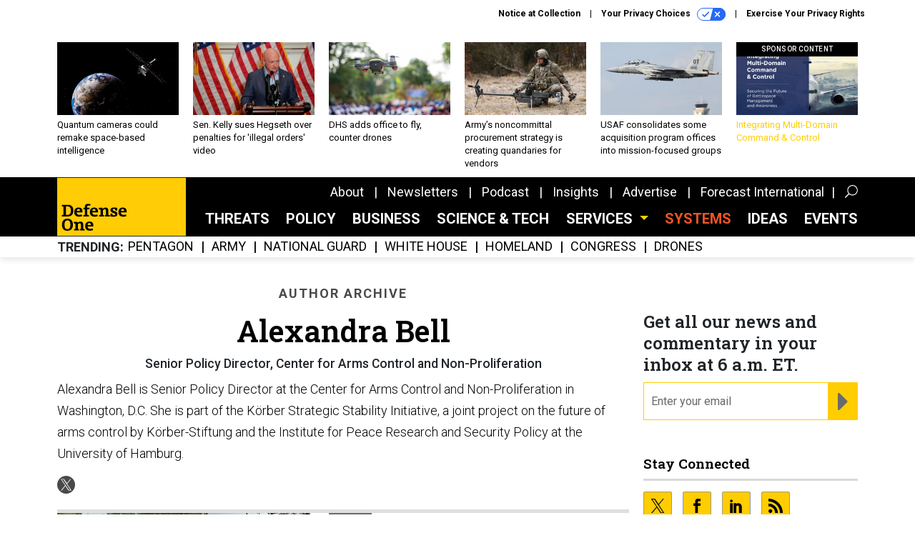

--- FILE ---
content_type: text/html; charset=utf-8
request_url: https://www.google.com/recaptcha/api2/anchor?ar=1&k=6LdOl7YqAAAAABKtsfQAMJd68i9_0s1IP1QM3v7N&co=aHR0cHM6Ly93d3cuZGVmZW5zZW9uZS5jb206NDQz&hl=en&v=9TiwnJFHeuIw_s0wSd3fiKfN&size=normal&anchor-ms=20000&execute-ms=30000&cb=hjds6a1r74m
body_size: 48957
content:
<!DOCTYPE HTML><html dir="ltr" lang="en"><head><meta http-equiv="Content-Type" content="text/html; charset=UTF-8">
<meta http-equiv="X-UA-Compatible" content="IE=edge">
<title>reCAPTCHA</title>
<style type="text/css">
/* cyrillic-ext */
@font-face {
  font-family: 'Roboto';
  font-style: normal;
  font-weight: 400;
  font-stretch: 100%;
  src: url(//fonts.gstatic.com/s/roboto/v48/KFO7CnqEu92Fr1ME7kSn66aGLdTylUAMa3GUBHMdazTgWw.woff2) format('woff2');
  unicode-range: U+0460-052F, U+1C80-1C8A, U+20B4, U+2DE0-2DFF, U+A640-A69F, U+FE2E-FE2F;
}
/* cyrillic */
@font-face {
  font-family: 'Roboto';
  font-style: normal;
  font-weight: 400;
  font-stretch: 100%;
  src: url(//fonts.gstatic.com/s/roboto/v48/KFO7CnqEu92Fr1ME7kSn66aGLdTylUAMa3iUBHMdazTgWw.woff2) format('woff2');
  unicode-range: U+0301, U+0400-045F, U+0490-0491, U+04B0-04B1, U+2116;
}
/* greek-ext */
@font-face {
  font-family: 'Roboto';
  font-style: normal;
  font-weight: 400;
  font-stretch: 100%;
  src: url(//fonts.gstatic.com/s/roboto/v48/KFO7CnqEu92Fr1ME7kSn66aGLdTylUAMa3CUBHMdazTgWw.woff2) format('woff2');
  unicode-range: U+1F00-1FFF;
}
/* greek */
@font-face {
  font-family: 'Roboto';
  font-style: normal;
  font-weight: 400;
  font-stretch: 100%;
  src: url(//fonts.gstatic.com/s/roboto/v48/KFO7CnqEu92Fr1ME7kSn66aGLdTylUAMa3-UBHMdazTgWw.woff2) format('woff2');
  unicode-range: U+0370-0377, U+037A-037F, U+0384-038A, U+038C, U+038E-03A1, U+03A3-03FF;
}
/* math */
@font-face {
  font-family: 'Roboto';
  font-style: normal;
  font-weight: 400;
  font-stretch: 100%;
  src: url(//fonts.gstatic.com/s/roboto/v48/KFO7CnqEu92Fr1ME7kSn66aGLdTylUAMawCUBHMdazTgWw.woff2) format('woff2');
  unicode-range: U+0302-0303, U+0305, U+0307-0308, U+0310, U+0312, U+0315, U+031A, U+0326-0327, U+032C, U+032F-0330, U+0332-0333, U+0338, U+033A, U+0346, U+034D, U+0391-03A1, U+03A3-03A9, U+03B1-03C9, U+03D1, U+03D5-03D6, U+03F0-03F1, U+03F4-03F5, U+2016-2017, U+2034-2038, U+203C, U+2040, U+2043, U+2047, U+2050, U+2057, U+205F, U+2070-2071, U+2074-208E, U+2090-209C, U+20D0-20DC, U+20E1, U+20E5-20EF, U+2100-2112, U+2114-2115, U+2117-2121, U+2123-214F, U+2190, U+2192, U+2194-21AE, U+21B0-21E5, U+21F1-21F2, U+21F4-2211, U+2213-2214, U+2216-22FF, U+2308-230B, U+2310, U+2319, U+231C-2321, U+2336-237A, U+237C, U+2395, U+239B-23B7, U+23D0, U+23DC-23E1, U+2474-2475, U+25AF, U+25B3, U+25B7, U+25BD, U+25C1, U+25CA, U+25CC, U+25FB, U+266D-266F, U+27C0-27FF, U+2900-2AFF, U+2B0E-2B11, U+2B30-2B4C, U+2BFE, U+3030, U+FF5B, U+FF5D, U+1D400-1D7FF, U+1EE00-1EEFF;
}
/* symbols */
@font-face {
  font-family: 'Roboto';
  font-style: normal;
  font-weight: 400;
  font-stretch: 100%;
  src: url(//fonts.gstatic.com/s/roboto/v48/KFO7CnqEu92Fr1ME7kSn66aGLdTylUAMaxKUBHMdazTgWw.woff2) format('woff2');
  unicode-range: U+0001-000C, U+000E-001F, U+007F-009F, U+20DD-20E0, U+20E2-20E4, U+2150-218F, U+2190, U+2192, U+2194-2199, U+21AF, U+21E6-21F0, U+21F3, U+2218-2219, U+2299, U+22C4-22C6, U+2300-243F, U+2440-244A, U+2460-24FF, U+25A0-27BF, U+2800-28FF, U+2921-2922, U+2981, U+29BF, U+29EB, U+2B00-2BFF, U+4DC0-4DFF, U+FFF9-FFFB, U+10140-1018E, U+10190-1019C, U+101A0, U+101D0-101FD, U+102E0-102FB, U+10E60-10E7E, U+1D2C0-1D2D3, U+1D2E0-1D37F, U+1F000-1F0FF, U+1F100-1F1AD, U+1F1E6-1F1FF, U+1F30D-1F30F, U+1F315, U+1F31C, U+1F31E, U+1F320-1F32C, U+1F336, U+1F378, U+1F37D, U+1F382, U+1F393-1F39F, U+1F3A7-1F3A8, U+1F3AC-1F3AF, U+1F3C2, U+1F3C4-1F3C6, U+1F3CA-1F3CE, U+1F3D4-1F3E0, U+1F3ED, U+1F3F1-1F3F3, U+1F3F5-1F3F7, U+1F408, U+1F415, U+1F41F, U+1F426, U+1F43F, U+1F441-1F442, U+1F444, U+1F446-1F449, U+1F44C-1F44E, U+1F453, U+1F46A, U+1F47D, U+1F4A3, U+1F4B0, U+1F4B3, U+1F4B9, U+1F4BB, U+1F4BF, U+1F4C8-1F4CB, U+1F4D6, U+1F4DA, U+1F4DF, U+1F4E3-1F4E6, U+1F4EA-1F4ED, U+1F4F7, U+1F4F9-1F4FB, U+1F4FD-1F4FE, U+1F503, U+1F507-1F50B, U+1F50D, U+1F512-1F513, U+1F53E-1F54A, U+1F54F-1F5FA, U+1F610, U+1F650-1F67F, U+1F687, U+1F68D, U+1F691, U+1F694, U+1F698, U+1F6AD, U+1F6B2, U+1F6B9-1F6BA, U+1F6BC, U+1F6C6-1F6CF, U+1F6D3-1F6D7, U+1F6E0-1F6EA, U+1F6F0-1F6F3, U+1F6F7-1F6FC, U+1F700-1F7FF, U+1F800-1F80B, U+1F810-1F847, U+1F850-1F859, U+1F860-1F887, U+1F890-1F8AD, U+1F8B0-1F8BB, U+1F8C0-1F8C1, U+1F900-1F90B, U+1F93B, U+1F946, U+1F984, U+1F996, U+1F9E9, U+1FA00-1FA6F, U+1FA70-1FA7C, U+1FA80-1FA89, U+1FA8F-1FAC6, U+1FACE-1FADC, U+1FADF-1FAE9, U+1FAF0-1FAF8, U+1FB00-1FBFF;
}
/* vietnamese */
@font-face {
  font-family: 'Roboto';
  font-style: normal;
  font-weight: 400;
  font-stretch: 100%;
  src: url(//fonts.gstatic.com/s/roboto/v48/KFO7CnqEu92Fr1ME7kSn66aGLdTylUAMa3OUBHMdazTgWw.woff2) format('woff2');
  unicode-range: U+0102-0103, U+0110-0111, U+0128-0129, U+0168-0169, U+01A0-01A1, U+01AF-01B0, U+0300-0301, U+0303-0304, U+0308-0309, U+0323, U+0329, U+1EA0-1EF9, U+20AB;
}
/* latin-ext */
@font-face {
  font-family: 'Roboto';
  font-style: normal;
  font-weight: 400;
  font-stretch: 100%;
  src: url(//fonts.gstatic.com/s/roboto/v48/KFO7CnqEu92Fr1ME7kSn66aGLdTylUAMa3KUBHMdazTgWw.woff2) format('woff2');
  unicode-range: U+0100-02BA, U+02BD-02C5, U+02C7-02CC, U+02CE-02D7, U+02DD-02FF, U+0304, U+0308, U+0329, U+1D00-1DBF, U+1E00-1E9F, U+1EF2-1EFF, U+2020, U+20A0-20AB, U+20AD-20C0, U+2113, U+2C60-2C7F, U+A720-A7FF;
}
/* latin */
@font-face {
  font-family: 'Roboto';
  font-style: normal;
  font-weight: 400;
  font-stretch: 100%;
  src: url(//fonts.gstatic.com/s/roboto/v48/KFO7CnqEu92Fr1ME7kSn66aGLdTylUAMa3yUBHMdazQ.woff2) format('woff2');
  unicode-range: U+0000-00FF, U+0131, U+0152-0153, U+02BB-02BC, U+02C6, U+02DA, U+02DC, U+0304, U+0308, U+0329, U+2000-206F, U+20AC, U+2122, U+2191, U+2193, U+2212, U+2215, U+FEFF, U+FFFD;
}
/* cyrillic-ext */
@font-face {
  font-family: 'Roboto';
  font-style: normal;
  font-weight: 500;
  font-stretch: 100%;
  src: url(//fonts.gstatic.com/s/roboto/v48/KFO7CnqEu92Fr1ME7kSn66aGLdTylUAMa3GUBHMdazTgWw.woff2) format('woff2');
  unicode-range: U+0460-052F, U+1C80-1C8A, U+20B4, U+2DE0-2DFF, U+A640-A69F, U+FE2E-FE2F;
}
/* cyrillic */
@font-face {
  font-family: 'Roboto';
  font-style: normal;
  font-weight: 500;
  font-stretch: 100%;
  src: url(//fonts.gstatic.com/s/roboto/v48/KFO7CnqEu92Fr1ME7kSn66aGLdTylUAMa3iUBHMdazTgWw.woff2) format('woff2');
  unicode-range: U+0301, U+0400-045F, U+0490-0491, U+04B0-04B1, U+2116;
}
/* greek-ext */
@font-face {
  font-family: 'Roboto';
  font-style: normal;
  font-weight: 500;
  font-stretch: 100%;
  src: url(//fonts.gstatic.com/s/roboto/v48/KFO7CnqEu92Fr1ME7kSn66aGLdTylUAMa3CUBHMdazTgWw.woff2) format('woff2');
  unicode-range: U+1F00-1FFF;
}
/* greek */
@font-face {
  font-family: 'Roboto';
  font-style: normal;
  font-weight: 500;
  font-stretch: 100%;
  src: url(//fonts.gstatic.com/s/roboto/v48/KFO7CnqEu92Fr1ME7kSn66aGLdTylUAMa3-UBHMdazTgWw.woff2) format('woff2');
  unicode-range: U+0370-0377, U+037A-037F, U+0384-038A, U+038C, U+038E-03A1, U+03A3-03FF;
}
/* math */
@font-face {
  font-family: 'Roboto';
  font-style: normal;
  font-weight: 500;
  font-stretch: 100%;
  src: url(//fonts.gstatic.com/s/roboto/v48/KFO7CnqEu92Fr1ME7kSn66aGLdTylUAMawCUBHMdazTgWw.woff2) format('woff2');
  unicode-range: U+0302-0303, U+0305, U+0307-0308, U+0310, U+0312, U+0315, U+031A, U+0326-0327, U+032C, U+032F-0330, U+0332-0333, U+0338, U+033A, U+0346, U+034D, U+0391-03A1, U+03A3-03A9, U+03B1-03C9, U+03D1, U+03D5-03D6, U+03F0-03F1, U+03F4-03F5, U+2016-2017, U+2034-2038, U+203C, U+2040, U+2043, U+2047, U+2050, U+2057, U+205F, U+2070-2071, U+2074-208E, U+2090-209C, U+20D0-20DC, U+20E1, U+20E5-20EF, U+2100-2112, U+2114-2115, U+2117-2121, U+2123-214F, U+2190, U+2192, U+2194-21AE, U+21B0-21E5, U+21F1-21F2, U+21F4-2211, U+2213-2214, U+2216-22FF, U+2308-230B, U+2310, U+2319, U+231C-2321, U+2336-237A, U+237C, U+2395, U+239B-23B7, U+23D0, U+23DC-23E1, U+2474-2475, U+25AF, U+25B3, U+25B7, U+25BD, U+25C1, U+25CA, U+25CC, U+25FB, U+266D-266F, U+27C0-27FF, U+2900-2AFF, U+2B0E-2B11, U+2B30-2B4C, U+2BFE, U+3030, U+FF5B, U+FF5D, U+1D400-1D7FF, U+1EE00-1EEFF;
}
/* symbols */
@font-face {
  font-family: 'Roboto';
  font-style: normal;
  font-weight: 500;
  font-stretch: 100%;
  src: url(//fonts.gstatic.com/s/roboto/v48/KFO7CnqEu92Fr1ME7kSn66aGLdTylUAMaxKUBHMdazTgWw.woff2) format('woff2');
  unicode-range: U+0001-000C, U+000E-001F, U+007F-009F, U+20DD-20E0, U+20E2-20E4, U+2150-218F, U+2190, U+2192, U+2194-2199, U+21AF, U+21E6-21F0, U+21F3, U+2218-2219, U+2299, U+22C4-22C6, U+2300-243F, U+2440-244A, U+2460-24FF, U+25A0-27BF, U+2800-28FF, U+2921-2922, U+2981, U+29BF, U+29EB, U+2B00-2BFF, U+4DC0-4DFF, U+FFF9-FFFB, U+10140-1018E, U+10190-1019C, U+101A0, U+101D0-101FD, U+102E0-102FB, U+10E60-10E7E, U+1D2C0-1D2D3, U+1D2E0-1D37F, U+1F000-1F0FF, U+1F100-1F1AD, U+1F1E6-1F1FF, U+1F30D-1F30F, U+1F315, U+1F31C, U+1F31E, U+1F320-1F32C, U+1F336, U+1F378, U+1F37D, U+1F382, U+1F393-1F39F, U+1F3A7-1F3A8, U+1F3AC-1F3AF, U+1F3C2, U+1F3C4-1F3C6, U+1F3CA-1F3CE, U+1F3D4-1F3E0, U+1F3ED, U+1F3F1-1F3F3, U+1F3F5-1F3F7, U+1F408, U+1F415, U+1F41F, U+1F426, U+1F43F, U+1F441-1F442, U+1F444, U+1F446-1F449, U+1F44C-1F44E, U+1F453, U+1F46A, U+1F47D, U+1F4A3, U+1F4B0, U+1F4B3, U+1F4B9, U+1F4BB, U+1F4BF, U+1F4C8-1F4CB, U+1F4D6, U+1F4DA, U+1F4DF, U+1F4E3-1F4E6, U+1F4EA-1F4ED, U+1F4F7, U+1F4F9-1F4FB, U+1F4FD-1F4FE, U+1F503, U+1F507-1F50B, U+1F50D, U+1F512-1F513, U+1F53E-1F54A, U+1F54F-1F5FA, U+1F610, U+1F650-1F67F, U+1F687, U+1F68D, U+1F691, U+1F694, U+1F698, U+1F6AD, U+1F6B2, U+1F6B9-1F6BA, U+1F6BC, U+1F6C6-1F6CF, U+1F6D3-1F6D7, U+1F6E0-1F6EA, U+1F6F0-1F6F3, U+1F6F7-1F6FC, U+1F700-1F7FF, U+1F800-1F80B, U+1F810-1F847, U+1F850-1F859, U+1F860-1F887, U+1F890-1F8AD, U+1F8B0-1F8BB, U+1F8C0-1F8C1, U+1F900-1F90B, U+1F93B, U+1F946, U+1F984, U+1F996, U+1F9E9, U+1FA00-1FA6F, U+1FA70-1FA7C, U+1FA80-1FA89, U+1FA8F-1FAC6, U+1FACE-1FADC, U+1FADF-1FAE9, U+1FAF0-1FAF8, U+1FB00-1FBFF;
}
/* vietnamese */
@font-face {
  font-family: 'Roboto';
  font-style: normal;
  font-weight: 500;
  font-stretch: 100%;
  src: url(//fonts.gstatic.com/s/roboto/v48/KFO7CnqEu92Fr1ME7kSn66aGLdTylUAMa3OUBHMdazTgWw.woff2) format('woff2');
  unicode-range: U+0102-0103, U+0110-0111, U+0128-0129, U+0168-0169, U+01A0-01A1, U+01AF-01B0, U+0300-0301, U+0303-0304, U+0308-0309, U+0323, U+0329, U+1EA0-1EF9, U+20AB;
}
/* latin-ext */
@font-face {
  font-family: 'Roboto';
  font-style: normal;
  font-weight: 500;
  font-stretch: 100%;
  src: url(//fonts.gstatic.com/s/roboto/v48/KFO7CnqEu92Fr1ME7kSn66aGLdTylUAMa3KUBHMdazTgWw.woff2) format('woff2');
  unicode-range: U+0100-02BA, U+02BD-02C5, U+02C7-02CC, U+02CE-02D7, U+02DD-02FF, U+0304, U+0308, U+0329, U+1D00-1DBF, U+1E00-1E9F, U+1EF2-1EFF, U+2020, U+20A0-20AB, U+20AD-20C0, U+2113, U+2C60-2C7F, U+A720-A7FF;
}
/* latin */
@font-face {
  font-family: 'Roboto';
  font-style: normal;
  font-weight: 500;
  font-stretch: 100%;
  src: url(//fonts.gstatic.com/s/roboto/v48/KFO7CnqEu92Fr1ME7kSn66aGLdTylUAMa3yUBHMdazQ.woff2) format('woff2');
  unicode-range: U+0000-00FF, U+0131, U+0152-0153, U+02BB-02BC, U+02C6, U+02DA, U+02DC, U+0304, U+0308, U+0329, U+2000-206F, U+20AC, U+2122, U+2191, U+2193, U+2212, U+2215, U+FEFF, U+FFFD;
}
/* cyrillic-ext */
@font-face {
  font-family: 'Roboto';
  font-style: normal;
  font-weight: 900;
  font-stretch: 100%;
  src: url(//fonts.gstatic.com/s/roboto/v48/KFO7CnqEu92Fr1ME7kSn66aGLdTylUAMa3GUBHMdazTgWw.woff2) format('woff2');
  unicode-range: U+0460-052F, U+1C80-1C8A, U+20B4, U+2DE0-2DFF, U+A640-A69F, U+FE2E-FE2F;
}
/* cyrillic */
@font-face {
  font-family: 'Roboto';
  font-style: normal;
  font-weight: 900;
  font-stretch: 100%;
  src: url(//fonts.gstatic.com/s/roboto/v48/KFO7CnqEu92Fr1ME7kSn66aGLdTylUAMa3iUBHMdazTgWw.woff2) format('woff2');
  unicode-range: U+0301, U+0400-045F, U+0490-0491, U+04B0-04B1, U+2116;
}
/* greek-ext */
@font-face {
  font-family: 'Roboto';
  font-style: normal;
  font-weight: 900;
  font-stretch: 100%;
  src: url(//fonts.gstatic.com/s/roboto/v48/KFO7CnqEu92Fr1ME7kSn66aGLdTylUAMa3CUBHMdazTgWw.woff2) format('woff2');
  unicode-range: U+1F00-1FFF;
}
/* greek */
@font-face {
  font-family: 'Roboto';
  font-style: normal;
  font-weight: 900;
  font-stretch: 100%;
  src: url(//fonts.gstatic.com/s/roboto/v48/KFO7CnqEu92Fr1ME7kSn66aGLdTylUAMa3-UBHMdazTgWw.woff2) format('woff2');
  unicode-range: U+0370-0377, U+037A-037F, U+0384-038A, U+038C, U+038E-03A1, U+03A3-03FF;
}
/* math */
@font-face {
  font-family: 'Roboto';
  font-style: normal;
  font-weight: 900;
  font-stretch: 100%;
  src: url(//fonts.gstatic.com/s/roboto/v48/KFO7CnqEu92Fr1ME7kSn66aGLdTylUAMawCUBHMdazTgWw.woff2) format('woff2');
  unicode-range: U+0302-0303, U+0305, U+0307-0308, U+0310, U+0312, U+0315, U+031A, U+0326-0327, U+032C, U+032F-0330, U+0332-0333, U+0338, U+033A, U+0346, U+034D, U+0391-03A1, U+03A3-03A9, U+03B1-03C9, U+03D1, U+03D5-03D6, U+03F0-03F1, U+03F4-03F5, U+2016-2017, U+2034-2038, U+203C, U+2040, U+2043, U+2047, U+2050, U+2057, U+205F, U+2070-2071, U+2074-208E, U+2090-209C, U+20D0-20DC, U+20E1, U+20E5-20EF, U+2100-2112, U+2114-2115, U+2117-2121, U+2123-214F, U+2190, U+2192, U+2194-21AE, U+21B0-21E5, U+21F1-21F2, U+21F4-2211, U+2213-2214, U+2216-22FF, U+2308-230B, U+2310, U+2319, U+231C-2321, U+2336-237A, U+237C, U+2395, U+239B-23B7, U+23D0, U+23DC-23E1, U+2474-2475, U+25AF, U+25B3, U+25B7, U+25BD, U+25C1, U+25CA, U+25CC, U+25FB, U+266D-266F, U+27C0-27FF, U+2900-2AFF, U+2B0E-2B11, U+2B30-2B4C, U+2BFE, U+3030, U+FF5B, U+FF5D, U+1D400-1D7FF, U+1EE00-1EEFF;
}
/* symbols */
@font-face {
  font-family: 'Roboto';
  font-style: normal;
  font-weight: 900;
  font-stretch: 100%;
  src: url(//fonts.gstatic.com/s/roboto/v48/KFO7CnqEu92Fr1ME7kSn66aGLdTylUAMaxKUBHMdazTgWw.woff2) format('woff2');
  unicode-range: U+0001-000C, U+000E-001F, U+007F-009F, U+20DD-20E0, U+20E2-20E4, U+2150-218F, U+2190, U+2192, U+2194-2199, U+21AF, U+21E6-21F0, U+21F3, U+2218-2219, U+2299, U+22C4-22C6, U+2300-243F, U+2440-244A, U+2460-24FF, U+25A0-27BF, U+2800-28FF, U+2921-2922, U+2981, U+29BF, U+29EB, U+2B00-2BFF, U+4DC0-4DFF, U+FFF9-FFFB, U+10140-1018E, U+10190-1019C, U+101A0, U+101D0-101FD, U+102E0-102FB, U+10E60-10E7E, U+1D2C0-1D2D3, U+1D2E0-1D37F, U+1F000-1F0FF, U+1F100-1F1AD, U+1F1E6-1F1FF, U+1F30D-1F30F, U+1F315, U+1F31C, U+1F31E, U+1F320-1F32C, U+1F336, U+1F378, U+1F37D, U+1F382, U+1F393-1F39F, U+1F3A7-1F3A8, U+1F3AC-1F3AF, U+1F3C2, U+1F3C4-1F3C6, U+1F3CA-1F3CE, U+1F3D4-1F3E0, U+1F3ED, U+1F3F1-1F3F3, U+1F3F5-1F3F7, U+1F408, U+1F415, U+1F41F, U+1F426, U+1F43F, U+1F441-1F442, U+1F444, U+1F446-1F449, U+1F44C-1F44E, U+1F453, U+1F46A, U+1F47D, U+1F4A3, U+1F4B0, U+1F4B3, U+1F4B9, U+1F4BB, U+1F4BF, U+1F4C8-1F4CB, U+1F4D6, U+1F4DA, U+1F4DF, U+1F4E3-1F4E6, U+1F4EA-1F4ED, U+1F4F7, U+1F4F9-1F4FB, U+1F4FD-1F4FE, U+1F503, U+1F507-1F50B, U+1F50D, U+1F512-1F513, U+1F53E-1F54A, U+1F54F-1F5FA, U+1F610, U+1F650-1F67F, U+1F687, U+1F68D, U+1F691, U+1F694, U+1F698, U+1F6AD, U+1F6B2, U+1F6B9-1F6BA, U+1F6BC, U+1F6C6-1F6CF, U+1F6D3-1F6D7, U+1F6E0-1F6EA, U+1F6F0-1F6F3, U+1F6F7-1F6FC, U+1F700-1F7FF, U+1F800-1F80B, U+1F810-1F847, U+1F850-1F859, U+1F860-1F887, U+1F890-1F8AD, U+1F8B0-1F8BB, U+1F8C0-1F8C1, U+1F900-1F90B, U+1F93B, U+1F946, U+1F984, U+1F996, U+1F9E9, U+1FA00-1FA6F, U+1FA70-1FA7C, U+1FA80-1FA89, U+1FA8F-1FAC6, U+1FACE-1FADC, U+1FADF-1FAE9, U+1FAF0-1FAF8, U+1FB00-1FBFF;
}
/* vietnamese */
@font-face {
  font-family: 'Roboto';
  font-style: normal;
  font-weight: 900;
  font-stretch: 100%;
  src: url(//fonts.gstatic.com/s/roboto/v48/KFO7CnqEu92Fr1ME7kSn66aGLdTylUAMa3OUBHMdazTgWw.woff2) format('woff2');
  unicode-range: U+0102-0103, U+0110-0111, U+0128-0129, U+0168-0169, U+01A0-01A1, U+01AF-01B0, U+0300-0301, U+0303-0304, U+0308-0309, U+0323, U+0329, U+1EA0-1EF9, U+20AB;
}
/* latin-ext */
@font-face {
  font-family: 'Roboto';
  font-style: normal;
  font-weight: 900;
  font-stretch: 100%;
  src: url(//fonts.gstatic.com/s/roboto/v48/KFO7CnqEu92Fr1ME7kSn66aGLdTylUAMa3KUBHMdazTgWw.woff2) format('woff2');
  unicode-range: U+0100-02BA, U+02BD-02C5, U+02C7-02CC, U+02CE-02D7, U+02DD-02FF, U+0304, U+0308, U+0329, U+1D00-1DBF, U+1E00-1E9F, U+1EF2-1EFF, U+2020, U+20A0-20AB, U+20AD-20C0, U+2113, U+2C60-2C7F, U+A720-A7FF;
}
/* latin */
@font-face {
  font-family: 'Roboto';
  font-style: normal;
  font-weight: 900;
  font-stretch: 100%;
  src: url(//fonts.gstatic.com/s/roboto/v48/KFO7CnqEu92Fr1ME7kSn66aGLdTylUAMa3yUBHMdazQ.woff2) format('woff2');
  unicode-range: U+0000-00FF, U+0131, U+0152-0153, U+02BB-02BC, U+02C6, U+02DA, U+02DC, U+0304, U+0308, U+0329, U+2000-206F, U+20AC, U+2122, U+2191, U+2193, U+2212, U+2215, U+FEFF, U+FFFD;
}

</style>
<link rel="stylesheet" type="text/css" href="https://www.gstatic.com/recaptcha/releases/9TiwnJFHeuIw_s0wSd3fiKfN/styles__ltr.css">
<script nonce="5j8MzavzHaXx6P7LaRJhnw" type="text/javascript">window['__recaptcha_api'] = 'https://www.google.com/recaptcha/api2/';</script>
<script type="text/javascript" src="https://www.gstatic.com/recaptcha/releases/9TiwnJFHeuIw_s0wSd3fiKfN/recaptcha__en.js" nonce="5j8MzavzHaXx6P7LaRJhnw">
      
    </script></head>
<body><div id="rc-anchor-alert" class="rc-anchor-alert"></div>
<input type="hidden" id="recaptcha-token" value="[base64]">
<script type="text/javascript" nonce="5j8MzavzHaXx6P7LaRJhnw">
      recaptcha.anchor.Main.init("[\x22ainput\x22,[\x22bgdata\x22,\x22\x22,\[base64]/[base64]/UltIKytdPWE6KGE8MjA0OD9SW0grK109YT4+NnwxOTI6KChhJjY0NTEyKT09NTUyOTYmJnErMTxoLmxlbmd0aCYmKGguY2hhckNvZGVBdChxKzEpJjY0NTEyKT09NTYzMjA/[base64]/MjU1OlI/[base64]/[base64]/[base64]/[base64]/[base64]/[base64]/[base64]/[base64]/[base64]/[base64]\x22,\[base64]\\u003d\\u003d\x22,\x22wqlMwr1mwoFkw4R5IMKBJRvCt8Oqw7zCucKrYnhHwoNpWDtjw5vDvnPClkIrTsOkGkPDqk/Dt8KKwp7DixgTw4DCqsKzw68kUMKFwr/DjjDDkk7DjCAUwrTDvVTDjW8EPMOPDsK7wrfDqz3DjgnDucKfwq8dwq9PCsOBw4wGw7spdMKKwqg2JMOmWlRZA8O2JMOfSQ5nw4sJwrbCr8OswqRrwpbCpCvDpQ12cRzCri/DgMK2w5ZWwpvDnB3CqC0ywpHCgcKdw6DChAwNwoLDlULCjcKzesKSw6nDjcKlwrHDmEIQwoJHwp3Cj8OIBcKIwpfClSA8MzRtRsKIwplSTho+wphVU8KVw7HCsMOLGRXDncOlYsKKU8KpM1UgwrHCk8Kuen/CocKTIk7CjMKib8Kswpo8aBjChMK5wobDmMOeRsK/w60Iw453MBkON2FLw7jCq8ODaUJNJsOOw47ClsOMwop7wonDhV5zMcKNw4x/IRbCiMKtw7XDoWXDpgnDucKGw6dfUCdpw4U6w63DjcK2w6pLwozDgRABwozCjsO2NEd5wrdTw7cNw7c4wr8hCMO/w41qfX4nFWjCm1YUI3M4wp7Ct0FmBn7DuwjDq8KbEsO2QWjClXp/[base64]/w5o9IVdzw7koNlEKUxTClXo7w7zDrcKnw6zCvsKkVMOUOsOww7NBwo1ja2TCtzgLPEcRwpbDszodw7zDmcKLw7IuVxFhwo7CucKYZm/Ci8KhLcKnIgLDlncYFQrDncO7UWtgbMK4MnPDo8KbKsKTdSrDmHYaw5rDl8O7EcOzwpDDlAbCi8KAVkfCtWNHw7dawolYwot4ScOSC2EjTjYUw4gcJhLDn8KAT8O8woHDgsK7wqhWBSPDrlbDv1dyVhXDo8OnJsKywqc/UMKuPcK2RcKGwpM+VzkbRx3Ck8KRw4YkwqXCkcKhwqgxwqVFw4RbEsK9w40gVcKaw54lCUjDswdAHibCq1XCvhQ8w7/CtwDDlsKaw7TCjCUeccK6SGMbcMOmVcOEwpnDksOTw7U+w77CusOXVlPDkkdFwpzDh0tDYcK2wqxywrrCuRnCk0RVVwMnw7bDi8Oqw4dmwokkw4nDjMKVIDbDosKzwr9iwrgBLcOyUiTCt8O/wpPChMO9woDDiko3w5HCmTMvwrg6cD/Co8ODAxRMYDA2A8OOYcO9HUQ6HsKVw4LDknZcwp4KPBTDqkRSw5zCn07DgcOZIz1Dw5vCslV3wovCgitLX0nDhEXCoETCncObworDpMO5VCfDqS/[base64]/SAJkw5R2w7NEd8KEesO6CcOsfsOQw5pQw7DCtsKhw5fDu216FsOXw5gCw5/[base64]/[base64]/DlU3CnMKVZMOIwr3CjXbDoVrCi8KpWVBkwpc3dSDClFDDpB/Co8K9CSRxwpbDoU3CssOqw6rDmsKRDz4PasOBwqnCgCbDj8KqLnx6w7kDwoPDqFLDsR88FcOpw77CoMOYPkDDrMKfQzHDs8O1Zg7CncOtYHzCtGMbEsK9fcOLwpnCv8KYwrHCnGzDs8Khwq56XcO6wql1wo/Cmn3CkSjDgsKfEy3CvhnCqcOsE0LDo8Oiw6/DuXZAL8KrThPDp8ORGsOxK8Ovw4pawqAtwr/Cs8Kxw5nCucKQwrcKwqzCu8OPwrTDgWfDsnVSIh0RNRpowpdqDcOmw7xZw73DrycJK0bDkGAWw5Qxwq9Lw5LDnh7CmXk/[base64]/DisOWAsO+O8KWRcOQw7fCvkEIwrnCmMK2w61LwqrClxrCtMKcXsOrwrovwrfClxrCkERIXzXCncKMw4F/T13Ci2rDpsK4PmXCpCYMHT/[base64]/Ch8KrZm92wo/[base64]/w73DoMKLasOewqEefihVwpVsMhVbShZIGcOYFTjDl8K1SCIswo8Jw5XDrcKZV8KFMRrCoysSwrAjKy3Cq3ZMBcOxwqXClzTCth10B8O+UBApw5TDgmIGw6kQZ8Kawp3Cq8OoD8O2w4TCmnLDuU9dw6VIwonDisOywpFJHMKdw43DrsKIw5MGKcKrTcOcOF7Cvw/CmMKHw7pxTMOVL8Ksw7goMMObw5jCildyw6LDlz7DslQzPBp9wpUFZMOtw7/Dh1jDucKiwo/DnzJeW8OuS8KCTVXDsDnCtRYJBTjCgVd3KMOXLA3DuMOKwpBTEnbDlGXDkiPChcOyG8KAAcK2w4HDlcO2woIqKWo2wrHCkcOnD8O5MjoNw5wTw4PDvCYkw6PCvcK/[base64]/DgRxqGcKfG34YwphCwpTDrcKrwpfCmMKwUzQLw47DoSR4wo4XYB13VjLDnDvDiWfCrcOqw7Ijw7rDv8KAw4wEG0oifsOCwqzCihLCqzvCpcOGKsObwoTCqSLDpsKPY8OQwp9JACMMRcOpw5NJEynDv8OPNsK+w6fCo093UTPDszoqwrhfw4PDoxfCnDwywo/[base64]/CgsORwoPDtcKWGMOzwq4cJ8OMwpEOw6h5EMOpEQTDiDMPwq7DiMKmw4HDiUPCuFDCrjdCDcOoY8KEVzDDgcOPw61Lw7licynClizCn8KSwqvDqsKuw73DusKRwprCt3DDlBArBwTDryRJw7PDqMO4VTgdEQIow4/Ci8Odw4ERZcO1TsOwXT0RwqHDhcKJw5rDj8KRQCrCpMKZw5t5w5/CigAsL8K8w7lgJSPDrMOAP8OUEHPCpUkpRB5KSsO+QcKAwrhCJcOewpXCgyBfw4bCrMO5w7/DmMKowpPCnsKnSMKTc8OXw6h0X8KBw6FsHcKhw5HCmsKyPsOlwpMOC8KMwrlZwqDCscKID8OoBmTDtBklOsKcw4EjwpF0w7IAw4lQwrzCmClZXsO2MsODwpgowqnDt8OPFMKJaiTDksKQw5LCh8KLwoA8KMOZw4/Dow8jJsKAwrADTEFiSsOzwrNiFDBowrsAwrpLwoXDqMKpw6Myw7Z+w5DCgXpqUMKkw6PCmsKFw4DCjTrCtMKHDGcAw7QUMsKlw49fIXPClWvCnXcGw6vDgSrDlWrCocK4f8OXwrlkwozCg2HCv3/Do8KPJDXCuMOPXMKBw6LDqXN0FS/CoMOLP3bCiF5Zw4rDm8KdeHjDlsOvwrg7wqIvMMKZBcKqc2nCuC/Cgic2woZYZmnDv8Kkw5HClMO9w5zCm8OYw50gwpFnwoXDpcKDwpTCgsK1wrUvw4PClz/CnXNcw7nDnsKsw77DpcOCwoDDhMKRB2PCj8OzQRAQCsKWcsKHCxHDucKTw517wozCsMOqwqvCiSR5ScOQQMKnwrfDsMKoaBfDowZGw7zDmsOtwqrDh8ORwqsvw4RbwrHDoMOjwrfDqsKnXsK6Rg/[base64]/CqcOHccO9wrNQIzLDmAvClR/DpXcTAUzCsnzDvMOUdlsGw5N+wrTChktAajoAa8KtHSHCrsOjbcOZwoQ3RsOxw5x3w6zDj8ONw5cNw41Pw6wYYMK/[base64]/[base64]/CkVTCuMKsakvDl8K+wqZAIUTCmcO5NcOpP8OEw5/CocO/OEjCulHCoMKiw5QPwpMtw7dreGMHLhx+wrTCkgbCpT9cXWtdw4oyZFAgHMK/HH1Kw4s1ECQlwqsvd8KvTcKHfgvDg2LDlsKFw7zDtkHCncOiPQ0zOGTCkMKJw7fDk8KgZcOnG8OPw4jCh0/DpMKWIG3CvsKEJ8OLwr/CmMO9SALCkC/DhCTDvsOMWcKpSsOzRMK3wqsBFcKzw77Cp8OacxLCvyYMwoLClG0Bwo1/w5PDu8K+w6crNMOzwqnDm1XCrFHDm8KUH2B+esOvw7nDu8KAH1Niw6TCtsK4wpZIMMO0w6nDklpww7DDmE0WwqfDjigSwqpREcKaw6siw6FFWMO5eUjDuylfX8K/wpjCp8Oiw53CuMOFw4toazHCosKIw6rClgt2J8Oew7BsEMOBw750E8ORw7LDi1dAw71/w5fCnwNmYMKUwp7DrMO6c8KQwpzDj8K/[base64]/wpVWw47Co8OnwrXDrMKjdAXCtn7CrnZQYk/CsMKjwpsRcB9sw6DClV9wwonCg8KWL8OWwrA9wqZewod9wpJ6wrDDmnLCnF3DuRHDohzCjBVqJ8OmCcKUaULDrj/DmFwiJcKnw7LCt8KIw4c+c8OJC8OJwrvCnMKTKGXCqcOfw6EKw451woHCosODVWDCscO5McOOw4TCvsK5woQWw6ElHwHCg8Kce3HDmwzDtHRoMGhCIMOWwrTDtxJPLlLCvMKVC8OIY8KSMDRtUh8jUxbCljrClMK8w5bCusOIw6g/w7fDgj3CiQHCpjnCj8OWw4fDlsOewrg0wr8MDhd3dHR/w5TCmkHDkArCpyPCv8KRHgJmGHY1wponwokKXMK6w7RVTFvCp8K3w6jClsK8ZMKGb8Kcw5bDiMOnwpPDnmzCoMO/[base64]/DgFQ7d8KpJ3gJwqBSZVjCgz/Di8OswqoCwpTCs8KwwqPDu2TDumo2wocPT8ONw4xpw5vDksOZM8KHw5bDoB4Yw7JJFsOXw6h9VXYOwrHDrMK5JsOrw6I2eGbCocOcYMKTw6zCgsK/wqh5U8OHw7DCuMKAU8OnWgLDu8KswozDvzrCjknDrcKew77CsMORW8OEw4/CpsOQdiXCqUnDpW/DqcOOwocEwrHDqDIEw7BvwqxOM8KiwonDriPDlcKMecKsbyd+MMK8GhfCssOQD39HdcKFIsKXw4hAwp/CvT9OPcOfwqEVQgfDpsO8w6/ChcOkw6d1w4jCsx8+WcKpwo51RzfCrsOZYcKKwr/DusOObMOWX8ODwq5KRnM2wpnDjgojYsOYwonChgoxZ8KAwpJtwoUBBAIfwpN1GCkTw75zwqwoTgVbwpDDp8Kvwr4Uwqc1OATDvsOWGwXDhcK5csOcwprDvmgOX8KTw7dAwodJw4FpwpJYKU/Dj2vDqsK0PcOlw68Qa8Kxwr3CocOewqwFwrEJQhwewpjDnsOSATxPYAHCncO6w4Yjw5AWS2Jaw6nCpMOUw5fDtHzDrMKxw48EI8ODG11HI2dYw6nDpjfCoMOsQ8OMwqpZw5hww4Vtel/[base64]/KcKwVcOOGMKLwr7ColTCoHTCnCEVw6nCiU/DmxAQTcKWwqDCusKrw7zCgMOOw4XCsMO0YcKBwq/Cl2PDrTrCrMOFTcKrFMOQJwxgw7PDhHbDnsKJPcOLV8K1AQAQRMOsZMOsXwnDkxxAQ8K4w7PDqsOyw6PCnjMCw6cYw7Evw4IAwrbCiDjDuy0kw73Dvy/[base64]/wpnCs8K4wrLDvMOcIcKwHCM3NcK3JWQpb8KWw67DtA3DjcOwwrjCnsOdVxvCthY9RcOvLDvCtMOlIcODR3zCosOwbcOlBMKJw6bDnC07w7ANwpzDrMOUwppZTCTDssKsw6s4L0tvw7NsO8OWEDLDqMOfFVROw6nCgGhPP8OHKjTDo8O0w7DDjCTCiUvCqsOdw5/CoUwCdsKHHTHCkDXDtsKSw7lOwq/DjsKBwr4aKlHDgjYUwoUODsO7T3dzY8KIwqtLHsO6wr7Do8OGb1DCocKEw6DCuAHDqcKrw5bDg8OqwoQ6wrJkfEhRw4/CpwpEesKxw6PCksKCRMOlw5TCkcK1wrVMQnBHDMKDGMKewpxZCMOrOcOvJsOTw5LDvkzCgS/DocK4worDhcKzwqN7P8OuwpbDsAQJRnPClAU1w7ssw5chwofClFjCnMOYw5/[base64]/CskR8dMOsfMK6cMKqGMObQMOpw7xFCAfDnsKMbcO+chV1EcKzw54Nw7/Cj8K+wrsiw7HDksO/w6zDik9iVgV1Sz5tOinDv8Oxw7rCqMK2QDNFKDfCpMKDAkRyw6ITZjlFw5wJcStaAMKbw6bDqCE1asO0QsOEesOowo9BwrDDgQlBwpjDo8O0PcOVPsO/DcK8wqImYgXCgU3Ch8K8fcONBVjDkGV0dyhFwqhzw5rCksK/[base64]/w6zDgjZbwq0mFsK9w6glAcOwwr3Cq8KwV8KTw74yXm8aw7PCpsOUdR7DisKiw6t+w5zDtk09wpRNYMKDwq3DocKbPcKUOA/[base64]/DjMO/G8Kbw4/CjsKVd8K/DcO4U8O1J3TCvxbDgWdXw6fCuBtgIkfCv8OgEMOlw6hPwpAeLcOCwr7DtsK6VzrCpyljw7zDsjXDlEgtwqR4w7fClF8FUAc7w6zDlkVUwrnDhcKAw4cqwpcFw5XCu8KUMjEzLlbDi0l+c8O1A8O+QnrCk8ObQnh0w7PDtsOOw6rClEHChsKfYQFPwolNwp7DvxfCqcO/woDCqMO5wqvDiMKNwp1UdMKsW3BAwpk7Wid3wos4w63CrcOYw6A3AsKbfsOECcK9ElbDlErDkR4Aw77CuMOyUFc/[base64]/DrMKSSMO1Y1MxwpwcHydVaMO7cEQ/Y8OPfcO7w7TDscOURFzCkcKNeyF6QWZ4w7rCuSbDrHXCvlQ1ZcOzBAPCmx1vacK+B8OAPsOqw6PDqsK4Imhew7vCjsOJw5EmfQp0GGXDlg84w67Dn8KJVW/[base64]/CmsKqNHbCqcO+w5oWFB0EwrQYVcKsIcO1wqlNw44DYMOxScKmwpVQwpfCqWTDmcKCw4wlZsKJw5xoO2HCj3ptOMOTcsKHEMOgRcOsb03CsHvDmVTDiD7DnDzDkcODw45hwoYMwrDCu8KPw4XCilFiwpcbPMK6w5/Dn8KZwrnDmBRkOMOda8Ksw7hpJSvDv8KbwoM/JcKCDcK3NFTDjMKYw6x/JRBLRTvClSLDpMKhCSLDpVRUw4DCknzDtzfDisKfIGfDikfDsMOvZ0tBwqMCw7kzN8OSfnMQw7rCpVfCj8KfO3/Cv1XDvBQFwrDDqWzCrsOkwpnCjShYDsKRDMKrw7x1UsOvw58+DcKAwonChwJ7TCg8HxLDqjRhwq48aAFNLwYSw6sHwo3CswFDL8OsQDjDqX7Dj2HCtcORd8Okw5sEax8Hwrg3WFA6UcKlfkUQwr/DqwVYwrRTacKIDBcsE8Ojw4bDisOcwrDDn8OJZMO0wowfB8K9w7DDvMOhwrbDv0kTdzjDrkkNwrTCv0XDkRsHwpseMMOGwpnDvsO5w5XDj8OwIXLDmjpmwrnDuMOLDcK2w4c9w7TCmGDDmCHDgwDCsV5LDcKMRh/DpAhhw47Cn208wrdpw6QzMWDDjcO4EcKbUMKCV8KKPMKJaMOvBC9OLsKDVMOsVmhOw6vCj1TCo1/CvRLClGbDpGVew5gkYsOuV1krwoLDvmxfVErCoHMjwq7CkEXDk8K1w4jCiW0hw7LCiSs7woLCo8Ouwq3CuMKWbDbCmMKOaWEDwq0Uw7JiwqDDvR/CumXDpyJvY8KOwos9c8KVw7UMX3bDrsO0HjwoJMKqw5rDhwPClCtMDGkowpfDq8OoQ8Kdw5t4woMFwqgvw4E/Q8KEw4/CqMOxBh/[base64]/fg9Sw5wWSGIcJlDCm8OGHnrCj2nCh3jDjsOZH1bCm8KuNhPCp3LCjV1AOcOBwo3Cg2DDnX5hBQTDgEnDscKOwpMcBUQmVsONeMKnw57Cv8OuHVDCmQHDmcOKasO8woDDosOEZW7CiyPDhxEow7/CicO+NcKtIG84IELCu8KDZ8OFb8K0UHzCq8KRdcKRRTXDqTjDn8OhB8K4w7Z0wo3DiMOvw4HDhCk5e1zDiG89wpPCtcK7b8K/w5XDnBfCucKgwpnDjcKkBHXCj8OLJB08w5YUP0/[base64]/[base64]/Cr8K5wpYae1LDkcOvw4ZIwqssHsOVHMKUMQ3ClEtTAsKAwq/DoEN9dsOFRsOiw6IbU8OjwppMOGMXw6gbNl3CncO5w7FAYwvDuHFvJBbCuy8EFsOswp7CkxU3w6fDusKMwooONMOTw5HDqcOjSMOqw4PDnGbDlwwyLcKUwps4wpsBHsKKw4wzZsKVwqTCnEt/MA3DgAI9SHF5w4TCoCXCisK1wpzDsHlTIcKvWB3CknTDpw/[base64]/IjgaeCbCoxpnQ8OXwp/[base64]/DhMOJw6rCkMKcA0XChcK6woMlwpjCncORw4HCsmPDiMKbw7bDhADCssOxw5PCrHPDiMKVNRfDrsK2w5fDsT/DslTDqiAHwq1nCsOqYMKwwqHCgjnDkMOyw6dKHsKKw6fDpsOPfXoaw5nDtm/CmsO1wq1zwqAIH8KmLMKjBsKLXjhfwqRCDcK/wonCpDPCvjJNw4DCi8K5aMKrwrxwS8Kufi8kwqNvwrw9esKdNcKwcMKCeyplwpvCkMOQJ1Qocg5MBn4Bck7DsSAyV8OfQ8O9woLDssKfeQVsUsOBICM8KMKsw6TDsyFnwoxXWDXCs1ZsWC/[base64]/Cl8KRLmtDwpTDn8KWw7XDjBs0GcOXw6HCpEgGwonDj8K9w4nDrcOHwqnDtsOkMsOLwpTCjGPDiWLDnxoow4RqwojCg2JywobDhsKhw4bDhTZTNxt7MMO1ZMKcacOxS8KMezpMwqxMw54+wpRZCwjDjCh2YMK/K8KFwo40wrXDp8KGXmDCgUgaw70RwqLCsnZ8w55Swp9Hb0HDrAYiA2hjwovDk8O7BcOwFH3DrcKAwoFrw6PCh8OeFcKEw69gw6QhYFwWwoIIH1XCojXCiAXDsS/Ds3/DsBdvw6bCi2LDrsKEw5DDoRXCk8KnMR9Rw6wsw5cqwqLCmcOQXzUSwr4ZwqIFe8ONdcKqeMK2AzNgTMKNDSnDt8OhWMKSXjRzwrPDrsOXw6vDs8K4HE8Ow7ZWNV/DiGXDucOJI8OlwqnDsxnDtMOlw4lcw5E5wqxOwrpiw4jCphZgw4kqaGNxwpTCtcKIw4XCl8KZwofDtcKCw5Y5fUYtEsKNwq4wNFFnHCIELFLDjsKPwoQeDMKQw4IXb8K8d0DCnTjDl8KYwrrDtXJDw73CsS1eBsKbw7nDpl4bN8OqVlHDiMK5w53DqcKjNcO1d8Orwq/[base64]/ClzjDgcOPcGVew445w5nDl8Otw6xgMAHCssOuHkVaKWE+csOpwr1Jw7l7PjcHw4wHwqfDs8OQw4PDpsKBwrpqN8OYw7oEwr7Dt8KAwrp4RMO9TSzDk8OTwopHLsK/w63Ch8OUL8OHw6Bpw7BJw51HwqHDq8Kfw44lw4zCsV/DnnAkw6DDvX7CtwtpYGnCoFrDkMOaw4zCv0zCjMK2w5TCiXTDtsOcUcOcw7nCk8OrQDduwp3DucOTARjDg2R9w7jDuAs2wp8OJSrDhDNMw4w6BS/DuxHDmE3CrGJsJlkRFsO+w7FxIMKWNQLDpMOWwp/DgcODX8OuQcKowrnDnwrDmsOHQ0Ypw43DlBjDusK7EcOWGsOuw4vDkMOWSMKSw6fCnsK+SsONw5vCocKYwqfCvMOsADNew5rDtznDusK/w5trZcK0wpF7f8O0GsOeHy7ChMOnH8OxLsKrwpEPc8KHwpfDgE9zwr4XSB9vC8K0fw7Cp1EkQcOGZMOIw6vDojTCtkXCokICw63CnF8ewp/CrT5yMDTDgMOww4I6w5RdOSXDk0FJwonCg0U+DkfDk8Otw5TDoxsSTcKFw50Bw7/[base64]/DlQI4wpZHR8OFwoYMwrnDmgrCnSwKYMOpw5dNwrJqe8K4wqTDjBnDjAjDhcKgw4rDm0Nibx1Dwq/Dojk0w7LCtRDDgH/Dj0sFwoB1fsOIw7wLwp5Gw5ocGsKrw6PCtcKJwoJqUVrCjcKpK3AJEcKPf8OaBjnDucOFdMKFJwRRRcONdDvCjsKFw6zDmcOZcQrDkMO0wpHDlsK8LkwjwrHCkxbDhko9w6kZKsKRw6QHwo0AeMK4wqvChFXCiT4Mw5rCq8KtTT/[base64]/[base64]/[base64]/[base64]/DssOTwpzDhsKKesOCw5nCtG8XVsKPwoHCgMKIC1/Dj3osHcOHFElqw4rDv8KUXUfCuHMnU8ObwrBwYV1QegPDi8Kpw69Bc8K5DWXClQ7Dm8KLw4lhwoNzwqnDpVbCtkhswr7CpMK7wqtIE8K/[base64]/fwTCniLCgigVfcKGw5LDmcOSw6xWw7o+IcKBw5Z/Iw3Dmh1LEMORG8KvbhIRw693ccOEZ8KQwrfCucKZwp90SD3Ck8OywqPDnE3DoDTDvMOLF8K5w7/DhWfDkGvDkmrChC0fwrQZacOVw7zCsMOYwpg7wofDuMOYbxRqw4NzasO6dGhEwp5/w4zDkGFzTnjCiDHCvMKxw6oeccO0wrwxw70Cw7XDlcKCLkJGwovCsSg+dcKpEcKOG8OfwrzCtX4qYMKEwqDCksK0PmVlw5DDmcKMwoFKT8OAw5fDtBEfaT/DjxjDtMOLw7Jqw43DtMKxwqjDmQTDlH3Cu1/[base64]/DkMKrHljCl8OzwqPDkjh5Fngmw4RZaTjCtEYPwqfDncKXwonDiDLCisOJfm/ClUjDgVlyHDA/[base64]/E1ZHwoHCkDwfw4bDgHfCt3sMwqzCnsOlw7DDkhPDr8KRF08NDcKww6bDm1kNwqDDvMORwqzDssKHNmjCp05/[base64]/[base64]/aMO/w4PDhT/[base64]/[base64]/woYyP8OcETZdw6PCisKuw7PDpmBlwpgYw47CgsK6w4ZVLXvDr8KgfcO9woI6w4bDlMO6HMKhCihXw6dNf1oxw4vColHDqj/DkcOuw6w7dSTDpMOWdMOVwqVpZFnDncKQYcKUw7PCkMKoWsKPMGA8bcO/dzkcwpbDvMKWKcOfwrk8YsK0QFYPbgNPw79oPsKJw5nCqDXCnRzCvg8cwrzChsK0wrPCoMOzUcOYcz85wqI1w40RI8KUw5RjBDJrw6luUlEeOMOPw5PCv8OpVsOpwo/DsibDtTTChxjCphVPVMKEw7B/wrQWw7pAwoh4wqfDuQ7DtEdtGyZSHTrCisKQY8OydADCv8KTw6wxEx8LIMOFwrklX3Q3wrUNAcKJwoBEITPDpDTCkcK9woARQMKja8KSwrnCkMKdw74hF8K3CMOKacOAw6o4YcOaAlorF8K2Ag3DicO/w6BkE8OhYBfDncKPw5jDjcKmwpNdURNSCBACwqHCvUQ5w7EHf3/DsiPDocKkNMOCw77DsB0VRGDDnWXDmmDCssOQCsKvw5nCohDCtyrDosO5NF8mRMOtPsKfRHokLTBOwq7CiEVlw7jCgcKRwp04w7nCp8KLw5tTNUkBNcOlw6jDqFdJFsO9WHYofzVHw4BRAMKBwoPCrT1bHBhdIcO9wos2wqokw4nCgMOjw7YvYMO7VMKBOT/DhcKXw6xXX8OiIAZ8OcObKATCtC9VwqNZMsO9Q8OUwqh4XDk7UMKcKjTDsCYneCLDjgbCuBZJFcO6w53CicOKVC5Ew5Q/wqdYw4dtbCgZwpUqwobCkQjDoMKVYGgMHMKRZhYzw5M5Q198FTYCNg0jTMOkT8OiVMO8PCvCgATDliRNwoUOdA9zw6zDqcKKw4zCj8Ote3XCqiZBwrNcwphNUsKPWV/Dr3IAYsOrW8Klw5/DlMK9flpnLcObEWNww4zCsEUqD19XRWxUflUabMK9XMKkwockE8OEIcOvG8KVAMOUC8OhNcO5a8O8w5AJwpczVcOow6JtEw8SOHZ5IcK5MzRhIX5FwqLCisOMw6Fnw6Jiw6N0wqN8MhVRYmbDrMK3w5EwTkrCjsOiV8KGw4/DmMO4bMKVbjvCg2rCmiV4wq/[base64]/N8KuwqFqLHhZXsKmw65qw5/[base64]/CokdTfsKSdMOjUzI6w7jDqnxBwoUsKMK6d8OYImXDtGE+FcOPwo/Csg3CpMOXZsOtZ3IHOn0ow55cKhjDs1Q0w4PClk/[base64]/Cn2geBsK/a0p3w5V3OjI0wpnDpMKsGGVnwqIQwqVnw6psG8OmVMOVw7TCssKewqjChcOnw6IYwrvCk15IwpnDoH7CosKvOx/CkDPDtsKWccOgIXIpwo4bwpdiAW/DkAJ6wowDw68pCm8RQcOiGcOAb8KeH8O2w4drw4nCs8OjL3jCgQVswogpI8K/w4jDvHBjSknDlkXDnk5Iw5LCkjFzN8KKCiDCjTLCjzIMPBLDu8KRwpFqV8OofMKBwr14wqcmw5U/DDgqwqTDicKPw7fCm3cZwqjDl1UqETF8dcOdwoHCgF3Cgw0qwpjCuxMrfXojWsOhE1XDk8K7wrHDmcOYVFfDgWNeUsKdw5wAd1/DqMKnwq5ne1QwRcKow6TDkgbCtsORwrEHJh3DhxQPw7VwwqodD8OPIkzDrUDDncOPwoYVw7hPMTbDv8KNTU7Dv8K7w4nCrMK/OjNFCcOTwqXDhDxTRVR7w5JJBVTCm2rCoCEAVcO8w7Zew7LCqm7Cs2nCmB/[base64]/CncOgw4/[base64]/DiFvCtTIcDcKJM8OhUyzDmcK2AF0Kw4LCvTXCvWcMwrXDk8KTw5QDw63Ct8OnIMKiNMKDCsO1wr0zZRnCq24DUgTCucOEWDQ0J8OEwrw/wokDT8Ocw4Zrw65XwqRvfMOyf8KAw7h/SQpdw5QpwrHDp8O3fcObUxrCk8KRw6cgw7nDg8KpBMO1w7fDiMKzwpV7w7DDs8KiFUXDs3UdwobDocO8U3BIYsOeVGXDi8Kiw7pUw6fDtMOlwotHwrLDhmFxw5Zvwrscwowacx7CnGTCsVDCgVPCm8OTW0zCqm1+YcKADGfCgcOew5MyAh5ETnZFJ8OZw7/CscO0I3fDrWICFXU/IHzCsigLUjA0TAsXcsOQPl/[base64]/DonpZKMKawoozAQnCqSp4w5RTw7vDncO2wohJfmLCmi/DvRUHw4vDrmg5wpnDr1BqwqnCsX9/w5TCoAAfwqYFwolZwpc3w70qw7QBPMKSworDjXPCpcOkN8KCQsKIwoLCgkpZE35wQMKVw5LDncO0XcKtw6NCwoEeJRlHwoTCgFYow7rCkltnw7TClXFaw5Etw7zDvgU4w4tWw4HClcK8WivDvhdKdsORd8Kwwp/CmcOGeAJfLcOnwrjDnQbDocKiworDsMKhZ8OvDDcXGiQFwprDuShAw7vCgMK4wqhkwr8KwpDCrCPCmcOIVsKtw7R5dT02NcOywq86w4nCk8O5w4hINsKtPcOdT2rDsMKqw63DhgXCn8ONZ8OpUsKECANrQAUrwr5zw4MMw4fDvx/Coyl2CsOUSwzDrlcrY8O8w4XCtG1qwrXCpzZ6AWLCgFbDhBpJw6x/OMOpdnZQw5ECEjVmwq7CkDDDgMOdwph7N8ObJMO9VsKgw7sbL8KEw6zDj8KufMKcw4PCmcOxUXzCnsKHw7QVSWzCoBDDlBpTGcO2AU0Zw7HDpWnCjcOuSGDCnXxnw5Z4wqvCuMKXwpjCsMKlbXjCp0nCucKsw63CnMK3SsOTw6Yawo3ChcKnaGYhQxoyBcKRw6/[base64]/[base64]/CvHtfwqfDtjJaw43CgVErwqxhWcK+woQuOMKow55tYiMWw4HDmUd3BDcZfMKfw49tTQgfN8KeUj7DmsKrFl3CnMKLBsOKfF/[base64]/CksOHwqILw5RJw7/ColjCv8KPZMK/woYWQU1gwrwOwoReDHZZX8Ofw59AwonCuSQ9wpvDuEXCg2PDv19lwoHDucKfw6fChVAkwoo/wq9cBMOPw77CvcOEwobCrMO/cUMEwp/Cp8K2fTHCksOgw4stwr7DqMKCw61LcFTDncKqPQzCoMOUwrFiUg1Rw6V4YMO5w4XCt8O3AEFuw4oPZ8OiwpxyHHltw7hncBPDrcK4RVXDmGsiLcOVwq7CiMOuw7rDocO1w4FIw43DqcKcwpNMw7fDkcO8woLDv8ONQRUjw5rCr8OXw7PDqxpKJA1mw7/Dg8O0KizDmSTDkcKrUn3CjMKAesKIwo/CpMO0w5HCs8OKwrB1w7J+wqFaw7TCpWPCm1PCsX/Ct8Kxw7XDsQJDw7J7c8K1BcKoO8O/w4DCn8KrWcOjwp9LMi1yN8KkbMOVw5AHw6VYV8Omw6MnWCQBw4hTXcO3wq80w73CtllDTTXDg8ODwpfDp8OEDzjCusO4wrYGw6I8w7hcZMOdcTYHe8ObUcKzCcO0KwnDtEElw47DuXg0w49Kw607wqPCiVYlbsOywrzDogsjw7HCrh/[base64]/Cq2rDphADw5/CiQfCkMKOGGJCw5/DjMKXfSTCncKiwoYeGWzCvXzCosKuwoTCrT0Zw7fCqk3CrMOBw6oqwq9Ew4LDjE1YPcKiw7XDkm08FcOEWMKsKQrCmMO2SDPChMKgw6wywp8NPAXCt8OvwoYJcsOMwqEMdMOLcMOOPMOeIyoDw54Ywpx3w5TDh3rDlQLCvMOFwqbDtcKxK8Ksw5/Ckz/DrMOrXcO0Q0k1NSI3O8KCwpjCvwwaw6fCq1TCoCvCjSJ/wrXDjcOCw6diHEg4w5LCtkXDnMKRCHkyw6dmXsKHwr0cwqxkwpzDulDDiGRww7ARwp8vw7LDr8OJwpfDicKsw7YBF8KVw4jCuXvDgMOpdUHCun7Cm8OZBgzCscKcfXXCpMOYwokPJg80wonDok8bSMOjfMO8wpzCgxbDisOlQcO8w4zDllZdWgHCgQ/Cu8OYwrddw7/Dl8Kwwr3DqR/Dg8KCw4PCsUoowq3CiibDjcKKCwYQBB7DvMOSYnvDgcKMwqUmw7/[base64]/CgHLCvVR/w7vDjEMOVnTChVsWwqrCoGrDt3bDvMKJfnQnwpXCs13DrivDjMK0wqnCusKZw7RrwopdHTfDkGJ6w5vCm8KjDMKsw7XCnsKgwrIvAcOEQsK7wqhCwpsAVhsLdC/DisKCw73DswHCk0bDi0jDnEInXkM0OBvCv8KDRl8ow4fCi8KKwp55CMOHwq1zSAbCqF91worClsOXwqDCv0xeaUzCl1VWw60tKsOIwoDCgCPDocO6w5cpwoJNw5k4w5o4wp/DnMK5wqbCkMO8NcO9wpRxw7bCqyg5ecOlRMKpw5rDrMKvwqnDtMKFesKzwq/CpTVuwpl8w4VXcEzDgHrDlUJBfzMXw7BMN8OhE8Kzw7dNFMKIMsObRikSw63Cn8K0w5jDjBHDlBDDiXhYw6JJw4lJwojDkjMlwq3DhTQbWsOCwrtOwr7Cg8Kmw68qwqEzJcKXfkTDsm5SYcK5LTo/wqfCocOgPMOdMHgcw7RZesOPDsKzw4JQw5PCs8OyQi0iw4k5woLCrBTDhMO5dcOnRGPDrcO+wpxLw6UDwrPDp2TDgBRRw5kFMz7DuhE1M8OcwpzDrk8gw5PClcOkQFsfw5bCssO/w53Di8OFVj9FwpAJw5rCij07VwrDnAfDpMOvwqnCtSsPIsKAJMOXwr7DjFPCmnzCosKKDm8DwqJcSTDDjcOpWcK+wqzDtUbDpcK9w5YuHFRGw5HDnsOwwo1jwobDp0fDgXTDqX0NwrXDtsKuw5vCl8KFw6LCjHMuwrQ/[base64]/[base64]/DlcO8w7/CoMO9wpHDhMKlwr7DsnU3w7jCgC7Ct8K4wq5FRy3Dj8OswqXCicKdw61bwq3Doz0ocFrCmzDCgl19Z1jDqnlcwrPCvldWOMOkG09yeMKdwozDm8OBw6vDmWEaacKHJsOvF8OLw4YuBMKkJcK1wo/[base64]/ZMOrXDfCh8O/[base64]/DvTJ4LcO/[base64]/[base64]/[base64]/[base64]/DoHbDgEjDh1bDvsOmw7x6w5DCsMKgw5kROg/CjRzCryNnw5wiS0XCiwvCjsKFwpAjHWIPwpDCtcKxwprDs8KZTzxbw6YtwppPXQ5uYcKafB7DrsONw5vDosKEwrrDrsOzwrTCpxvCi8OzMgrCgiMxNhVDwq3DocOCIMKKKMK2IX/DgsKnw702F8KBCmtzV8KcacKbUBrCoUDDpsOEwobCh8Ow\x22],null,[\x22conf\x22,null,\x226LdOl7YqAAAAABKtsfQAMJd68i9_0s1IP1QM3v7N\x22,0,null,null,null,1,[21,125,63,73,95,87,41,43,42,83,102,105,109,121],[-3059940,211],0,null,null,null,null,0,null,0,1,700,1,null,0,\x22CvkBEg8I8ajhFRgAOgZUOU5CNWISDwjmjuIVGAA6BlFCb29IYxIPCPeI5jcYADoGb2lsZURkEg8I8M3jFRgBOgZmSVZJaGISDwjiyqA3GAE6BmdMTkNIYxIPCN6/tzcYADoGZWF6dTZkEg8I2NKBMhgAOgZBcTc3dmYSDgi45ZQyGAE6BVFCT0QwEg8I0tuVNxgAOgZmZmFXQWUSDwiV2JQyGAA6BlBxNjBuZBIPCMXziDcYADoGYVhvaWFjEg8IjcqGMhgBOgZPd040dGYSDgiK/Yg3GAA6BU1mSUk0GhwIAxIYHRHwl+M3Dv++pQYZ+osJGaEKGZzijAIZ\x22,0,0,null,null,1,null,0,0],\x22https://www.defenseone.com:443\x22,null,[1,1,1],null,null,null,0,3600,[\x22https://www.google.com/intl/en/policies/privacy/\x22,\x22https://www.google.com/intl/en/policies/terms/\x22],\x22+kH7SRgZFEBPCccwshawUK1V7qvuNtbZcJ+JwUisV8M\\u003d\x22,0,0,null,1,1768513961869,0,0,[118,189,123,101],null,[65,214,119],\x22RC-biRO6hFsxznJOA\x22,null,null,null,null,null,\x220dAFcWeA6QzS3c1ramxgh6VGyDSorir69GA4P1X_GI5TIDsK9temgl_3Tdpj97eQUAHmSUxbXnUQUBOC-4Qi_lY8oXbaFJGwPzlQ\x22,1768596761813]");
    </script></body></html>

--- FILE ---
content_type: text/html; charset=utf-8
request_url: https://www.google.com/recaptcha/api2/aframe
body_size: -247
content:
<!DOCTYPE HTML><html><head><meta http-equiv="content-type" content="text/html; charset=UTF-8"></head><body><script nonce="LWPY-F1VQ3b3ohQLSRnPaw">/** Anti-fraud and anti-abuse applications only. See google.com/recaptcha */ try{var clients={'sodar':'https://pagead2.googlesyndication.com/pagead/sodar?'};window.addEventListener("message",function(a){try{if(a.source===window.parent){var b=JSON.parse(a.data);var c=clients[b['id']];if(c){var d=document.createElement('img');d.src=c+b['params']+'&rc='+(localStorage.getItem("rc::a")?sessionStorage.getItem("rc::b"):"");window.document.body.appendChild(d);sessionStorage.setItem("rc::e",parseInt(sessionStorage.getItem("rc::e")||0)+1);localStorage.setItem("rc::h",'1768510378649');}}}catch(b){}});window.parent.postMessage("_grecaptcha_ready", "*");}catch(b){}</script></body></html>

--- FILE ---
content_type: application/javascript
request_url: https://www.defenseone.com/static/compressed/django/js/1b5edad5d83d.js
body_size: 65897
content:
(function(e,t){"use strict";var n="0.7.12",r="",i="?",s="function",o="undefined",u="object",a="string",f="major",l="model",c="name",h="type",p="vendor",d="version",v="architecture",m="console",g="mobile",y="tablet",b="smarttv",w="wearable",E="embedded",S={extend:function(e,t){var n={};for(var r in e)t[r]&&t[r].length%2===0?n[r]=t[r].concat(e[r]):n[r]=e[r];return n},has:function(e,t){return typeof e=="string"?t.toLowerCase().indexOf(e.toLowerCase())!==-1:!1},lowerize:function(e){return e.toLowerCase()},major:function(e){return typeof e===a?e.replace(/[^\d\.]/g,"").split(".")[0]:t},trim:function(e){return e.replace(/^[\s\uFEFF\xA0]+|[\s\uFEFF\xA0]+$/g,"")}},x={rgx:function(){var e,n=0,r,i,a,f,l,c,h=arguments;while(n<h.length&&!l){var p=h[n],d=h[n+1];if(typeof e===o){e={};for(a in d)d.hasOwnProperty(a)&&(f=d[a],typeof f===u?e[f[0]]=t:e[f]=t)}r=i=0;while(r<p.length&&!l){l=p[r++].exec(this.getUA());if(!!l)for(a=0;a<d.length;a++)c=l[++i],f=d[a],typeof f===u&&f.length>0?f.length==2?typeof f[1]==s?e[f[0]]=f[1].call(this,c):e[f[0]]=f[1]:f.length==3?typeof f[1]===s&&(!f[1].exec||!f[1].test)?e[f[0]]=c?f[1].call(this,c,f[2]):t:e[f[0]]=c?c.replace(f[1],f[2]):t:f.length==4&&(e[f[0]]=c?f[3].call(this,c.replace(f[1],f[2])):t):e[f]=c?c:t}n+=2}return e},str:function(e,n){for(var r in n)if(typeof n[r]===u&&n[r].length>0){for(var s=0;s<n[r].length;s++)if(S.has(n[r][s],e))return r===i?t:r}else if(S.has(n[r],e))return r===i?t:r;return e}},T={browser:{oldsafari:{version:{"1.0":"/8",1.2:"/1",1.3:"/3","2.0":"/412","2.0.2":"/416","2.0.3":"/417","2.0.4":"/419","?":"/"}}},device:{amazon:{model:{"Fire Phone":["SD","KF"]}},sprint:{model:{"Evo Shift 4G":"7373KT"},vendor:{HTC:"APA",Sprint:"Sprint"}}},os:{windows:{version:{ME:"4.90","NT 3.11":"NT3.51","NT 4.0":"NT4.0",2e3:"NT 5.0",XP:["NT 5.1","NT 5.2"],Vista:"NT 6.0",7:"NT 6.1",8:"NT 6.2",8.1:"NT 6.3",10:["NT 6.4","NT 10.0"],RT:"ARM"}}}},N={browser:[[/(opera\smini)\/([\w\.-]+)/i,/(opera\s[mobiletab]+).+version\/([\w\.-]+)/i,/(opera).+version\/([\w\.]+)/i,/(opera)[\/\s]+([\w\.]+)/i],[c,d],[/(opios)[\/\s]+([\w\.]+)/i],[[c,"Opera Mini"],d],[/\s(opr)\/([\w\.]+)/i],[[c,"Opera"],d],[/(kindle)\/([\w\.]+)/i,/(lunascape|maxthon|netfront|jasmine|blazer)[\/\s]?([\w\.]+)*/i,/(avant\s|iemobile|slim|baidu)(?:browser)?[\/\s]?([\w\.]*)/i,/(?:ms|\()(ie)\s([\w\.]+)/i,/(rekonq)\/([\w\.]+)*/i,/(chromium|flock|rockmelt|midori|epiphany|silk|skyfire|ovibrowser|bolt|iron|vivaldi|iridium|phantomjs)\/([\w\.-]+)/i],[c,d],[/(trident).+rv[:\s]([\w\.]+).+like\sgecko/i],[[c,"IE"],d],[/(edge)\/((\d+)?[\w\.]+)/i],[c,d],[/(yabrowser)\/([\w\.]+)/i],[[c,"Yandex"],d],[/(comodo_dragon)\/([\w\.]+)/i],[[c,/_/g," "],d],[/(micromessenger)\/([\w\.]+)/i],[[c,"WeChat"],d],[/xiaomi\/miuibrowser\/([\w\.]+)/i],[d,[c,"MIUI Browser"]],[/\swv\).+(chrome)\/([\w\.]+)/i],[[c,/(.+)/,"$1 WebView"],d],[/android.+samsungbrowser\/([\w\.]+)/i,/android.+version\/([\w\.]+)\s+(?:mobile\s?safari|safari)*/i],[d,[c,"Android Browser"]],[/(chrome|omniweb|arora|[tizenoka]{5}\s?browser)\/v?([\w\.]+)/i,/(qqbrowser)[\/\s]?([\w\.]+)/i],[c,d],[/(uc\s?browser)[\/\s]?([\w\.]+)/i,/ucweb.+(ucbrowser)[\/\s]?([\w\.]+)/i,/juc.+(ucweb)[\/\s]?([\w\.]+)/i],[[c,"UCBrowser"],d],[/(dolfin)\/([\w\.]+)/i],[[c,"Dolphin"],d],[/((?:android.+)crmo|crios)\/([\w\.]+)/i],[[c,"Chrome"],d],[/;fbav\/([\w\.]+);/i],[d,[c,"Facebook"]],[/fxios\/([\w\.-]+)/i],[d,[c,"Firefox"]],[/version\/([\w\.]+).+?mobile\/\w+\s(safari)/i],[d,[c,"Mobile Safari"]],[/version\/([\w\.]+).+?(mobile\s?safari|safari)/i],[d,c],[/webkit.+?(mobile\s?safari|safari)(\/[\w\.]+)/i],[c,[d,x.str,T.browser.oldsafari.version]],[/(konqueror)\/([\w\.]+)/i,/(webkit|khtml)\/([\w\.]+)/i],[c,d],[/(navigator|netscape)\/([\w\.-]+)/i],[[c,"Netscape"],d],[/(swiftfox)/i,/(icedragon|iceweasel|camino|chimera|fennec|maemo\sbrowser|minimo|conkeror)[\/\s]?([\w\.\+]+)/i,/(firefox|seamonkey|k-meleon|icecat|iceape|firebird|phoenix)\/([\w\.-]+)/i,/(mozilla)\/([\w\.]+).+rv\:.+gecko\/\d+/i,/(polaris|lynx|dillo|icab|doris|amaya|w3m|netsurf|sleipnir)[\/\s]?([\w\.]+)/i,/(links)\s\(([\w\.]+)/i,/(gobrowser)\/?([\w\.]+)*/i,/(ice\s?browser)\/v?([\w\._]+)/i,/(mosaic)[\/\s]([\w\.]+)/i],[c,d]],cpu:[[/(?:(amd|x(?:(?:86|64)[_-])?|wow|win)64)[;\)]/i],[[v,"amd64"]],[/(ia32(?=;))/i],[[v,S.lowerize]],[/((?:i[346]|x)86)[;\)]/i],[[v,"ia32"]],[/windows\s(ce|mobile);\sppc;/i],[[v,"arm"]],[/((?:ppc|powerpc)(?:64)?)(?:\smac|;|\))/i],[[v,/ower/,"",S.lowerize]],[/(sun4\w)[;\)]/i],[[v,"sparc"]],[/((?:avr32|ia64(?=;))|68k(?=\))|arm(?:64|(?=v\d+;))|(?=atmel\s)avr|(?:irix|mips|sparc)(?:64)?(?=;)|pa-risc)/i],[[v,S.lowerize]]],device:[[/\((ipad|playbook);[\w\s\);-]+(rim|apple)/i],[l,p,[h,y]],[/applecoremedia\/[\w\.]+ \((ipad)/],[l,[p,"Apple"],[h,y]],[/(apple\s{0,1}tv)/i],[[l,"Apple TV"],[p,"Apple"]],[/(archos)\s(gamepad2?)/i,/(hp).+(touchpad)/i,/(hp).+(tablet)/i,/(kindle)\/([\w\.]+)/i,/\s(nook)[\w\s]+build\/(\w+)/i,/(dell)\s(strea[kpr\s\d]*[\dko])/i],[p,l,[h,y]],[/(kf[A-z]+)\sbuild\/[\w\.]+.*silk\//i],[l,[p,"Amazon"],[h,y]],[/(sd|kf)[0349hijorstuw]+\sbuild\/[\w\.]+.*silk\//i],[[l,x.str,T.device.amazon.model],[p,"Amazon"],[h,g]],[/\((ip[honed|\s\w*]+);.+(apple)/i],[l,p,[h,g]],[/\((ip[honed|\s\w*]+);/i],[l,[p,"Apple"],[h,g]],[/(blackberry)[\s-]?(\w+)/i,/(blackberry|benq|palm(?=\-)|sonyericsson|acer|asus|dell|huawei|meizu|motorola|polytron)[\s_-]?([\w-]+)*/i,/(hp)\s([\w\s]+\w)/i,/(asus)-?(\w+)/i],[p,l,[h,g]],[/\(bb10;\s(\w+)/i],[l,[p,"BlackBerry"],[h,g]],[/android.+(transfo[prime\s]{4,10}\s\w+|eeepc|slider\s\w+|nexus 7|padfone)/i],[l,[p,"Asus"],[h,y]],[/(sony)\s(tablet\s[ps])\sbuild\//i,/(sony)?(?:sgp.+)\sbuild\//i],[[p,"Sony"],[l,"Xperia Tablet"],[h,y]],[/(?:sony)?(?:(?:(?:c|d)\d{4})|(?:so[-l].+))\sbuild\//i],[[p,"Sony"],[l,"Xperia Phone"],[h,g]],[/\s(ouya)\s/i,/(nintendo)\s([wids3u]+)/i],[p,l,[h,m]],[/android.+;\s(shield)\sbuild/i],[l,[p,"Nvidia"],[h,m]],[/(playstation\s[34portablevi]+)/i],[l,[p,"Sony"],[h,m]],[/(sprint\s(\w+))/i],[[p,x.str,T.device.sprint.vendor],[l,x.str,T.device.sprint.model],[h,g]],[/(lenovo)\s?(S(?:5000|6000)+(?:[-][\w+]))/i],[p,l,[h,y
]],[/(htc)[;_\s-]+([\w\s]+(?=\))|\w+)*/i,/(zte)-(\w+)*/i,/(alcatel|geeksphone|huawei|lenovo|nexian|panasonic|(?=;\s)sony)[_\s-]?([\w-]+)*/i],[p,[l,/_/g," "],[h,g]],[/(nexus\s9)/i],[l,[p,"HTC"],[h,y]],[/(nexus\s6p)/i],[l,[p,"Huawei"],[h,g]],[/(microsoft);\s(lumia[\s\w]+)/i],[p,l,[h,g]],[/[\s\(;](xbox(?:\sone)?)[\s\);]/i],[l,[p,"Microsoft"],[h,m]],[/(kin\.[onetw]{3})/i],[[l,/\./g," "],[p,"Microsoft"],[h,g]],[/\s(milestone|droid(?:[2-4x]|\s(?:bionic|x2|pro|razr))?(:?\s4g)?)[\w\s]+build\//i,/mot[\s-]?(\w+)*/i,/(XT\d{3,4}) build\//i,/(nexus\s6)/i],[l,[p,"Motorola"],[h,g]],[/android.+\s(mz60\d|xoom[\s2]{0,2})\sbuild\//i],[l,[p,"Motorola"],[h,y]],[/hbbtv\/\d+\.\d+\.\d+\s+\([\w\s]*;\s*(\w[^;]*);([^;]*)/i],[[p,S.trim],[l,S.trim],[h,b]],[/hbbtv.+maple;(\d+)/i],[[l,/^/,"SmartTV"],[p,"Samsung"],[h,b]],[/\(dtv[\);].+(aquos)/i],[l,[p,"Sharp"],[h,b]],[/android.+((sch-i[89]0\d|shw-m380s|gt-p\d{4}|gt-n\d+|sgh-t8[56]9|nexus 10))/i,/((SM-T\w+))/i],[[p,"Samsung"],l,[h,y]],[/smart-tv.+(samsung)/i],[p,[h,b],l],[/((s[cgp]h-\w+|gt-\w+|galaxy\snexus|sm-\w[\w\d]+))/i,/(sam[sung]*)[\s-]*(\w+-?[\w-]*)*/i,/sec-((sgh\w+))/i],[[p,"Samsung"],l,[h,g]],[/sie-(\w+)*/i],[l,[p,"Siemens"],[h,g]],[/(maemo|nokia).*(n900|lumia\s\d+)/i,/(nokia)[\s_-]?([\w-]+)*/i],[[p,"Nokia"],l,[h,g]],[/android\s3\.[\s\w;-]{10}(a\d{3})/i],[l,[p,"Acer"],[h,y]],[/android\s3\.[\s\w;-]{10}(lg?)-([06cv9]{3,4})/i],[[p,"LG"],l,[h,y]],[/(lg) netcast\.tv/i],[p,l,[h,b]],[/(nexus\s[45])/i,/lg[e;\s\/-]+(\w+)*/i],[l,[p,"LG"],[h,g]],[/android.+(ideatab[a-z0-9\-\s]+)/i],[l,[p,"Lenovo"],[h,y]],[/linux;.+((jolla));/i],[p,l,[h,g]],[/((pebble))app\/[\d\.]+\s/i],[p,l,[h,w]],[/android.+;\s(glass)\s\d/i],[l,[p,"Google"],[h,w]],[/android.+(\w+)\s+build\/hm\1/i,/android.+(hm[\s\-_]*note?[\s_]*(?:\d\w)?)\s+build/i,/android.+(mi[\s\-_]*(?:one|one[\s_]plus|note lte)?[\s_]*(?:\d\w)?)\s+build/i],[[l,/_/g," "],[p,"Xiaomi"],[h,g]],[/android.+a000(1)\s+build/i],[l,[p,"OnePlus"],[h,g]],[/\s(tablet)[;\/]/i,/\s(mobile)(?:[;\/]|\ssafari)/i],[[h,S.lowerize],p,l]],engine:[[/windows.+\sedge\/([\w\.]+)/i],[d,[c,"EdgeHTML"]],[/(presto)\/([\w\.]+)/i,/(webkit|trident|netfront|netsurf|amaya|lynx|w3m)\/([\w\.]+)/i,/(khtml|tasman|links)[\/\s]\(?([\w\.]+)/i,/(icab)[\/\s]([23]\.[\d\.]+)/i],[c,d],[/rv\:([\w\.]+).*(gecko)/i],[d,c]],os:[[/microsoft\s(windows)\s(vista|xp)/i],[c,d],[/(windows)\snt\s6\.2;\s(arm)/i,/(windows\sphone(?:\sos)*)[\s\/]?([\d\.\s]+\w)*/i,/(windows\smobile|windows)[\s\/]?([ntce\d\.\s]+\w)/i],[c,[d,x.str,T.os.windows.version]],[/(win(?=3|9|n)|win\s9x\s)([nt\d\.]+)/i],[[c,"Windows"],[d,x.str,T.os.windows.version]],[/\((bb)(10);/i],[[c,"BlackBerry"],d],[/(blackberry)\w*\/?([\w\.]+)*/i,/(tizen)[\/\s]([\w\.]+)/i,/(android|webos|palm\sos|qnx|bada|rim\stablet\sos|meego|contiki)[\/\s-]?([\w\.]+)*/i,/linux;.+(sailfish);/i],[c,d],[/(symbian\s?os|symbos|s60(?=;))[\/\s-]?([\w\.]+)*/i],[[c,"Symbian"],d],[/\((series40);/i],[c],[/mozilla.+\(mobile;.+gecko.+firefox/i],[[c,"Firefox OS"],d],[/(nintendo|playstation)\s([wids34portablevu]+)/i,/(mint)[\/\s\(]?(\w+)*/i,/(mageia|vectorlinux)[;\s]/i,/(joli|[kxln]?ubuntu|debian|[open]*suse|gentoo|(?=\s)arch|slackware|fedora|mandriva|centos|pclinuxos|redhat|zenwalk|linpus)[\/\s-]?(?!chrom)([\w\.-]+)*/i,/(hurd|linux)\s?([\w\.]+)*/i,/(gnu)\s?([\w\.]+)*/i],[c,d],[/(cros)\s[\w]+\s([\w\.]+\w)/i],[[c,"Chromium OS"],d],[/(sunos)\s?([\w\.]+\d)*/i],[[c,"Solaris"],d],[/\s([frentopc-]{0,4}bsd|dragonfly)\s?([\w\.]+)*/i],[c,d],[/(haiku)\s(\w+)/i],[c,d],[/(ip[honead]+)(?:.*os\s([\w]+)*\slike\smac|;\sopera)/i],[[c,"iOS"],[d,/_/g,"."]],[/(mac\sos\sx)\s?([\w\s\.]+\w)*/i,/(macintosh|mac(?=_powerpc)\s)/i],[[c,"Mac OS"],[d,/_/g,"."]],[/((?:open)?solaris)[\/\s-]?([\w\.]+)*/i,/(aix)\s((\d)(?=\.|\)|\s)[\w\.]*)*/i,/(plan\s9|minix|beos|os\/2|amigaos|morphos|risc\sos|openvms)/i,/(unix)\s?([\w\.]+)*/i],[c,d]]},C=function(t,n){if(this instanceof C){var i=t||(e&&e.navigator&&e.navigator.userAgent?e.navigator.userAgent:r),s=n?S.extend(N,n):N;return this.getBrowser=function(){var e=x.rgx.apply(this,s.browser);return e.major=S.major(e.version),e},this.getCPU=function(){return x.rgx.apply(this,s.cpu)},this.getDevice=function(){return x.rgx.apply(this,s.device)},this.getEngine=function(){return x.rgx.apply(this,s.engine)},this.getOS=function(){return x.rgx.apply(this,s.os)},this.getResult=function(){return{ua:this.getUA(),browser:this.getBrowser(),engine:this.getEngine(),os:this.getOS(),device:this.getDevice(),cpu:this.getCPU()}},this.getUA=function(){return i},this.setUA=function(e){return i=e,this},this}return(new C(t,n)).getResult()};C.VERSION=n,C.BROWSER={NAME:c,MAJOR:f,VERSION:d},C.CPU={ARCHITECTURE:v},C.DEVICE={MODEL:l,VENDOR:p,TYPE:h,CONSOLE:m,MOBILE:g,SMARTTV:b,TABLET:y,WEARABLE:w,EMBEDDED:E},C.ENGINE={NAME:c,VERSION:d},C.OS={NAME:c,VERSION:d},typeof exports!==o?(typeof module!==o&&module.exports&&(exports=module.exports=C),exports.UAParser=C):typeof define===s&&define.amd?define(function(){return C}):e.UAParser=C;var k=e.jQuery||e.Zepto;if(typeof k!==o){var L=new C;k.ua=L.getResult(),k.ua.get=function(){return L.getUA()},k.ua.set=function(e){L.setUA(e);var t=L.getResult();for(var n in t)k.ua[n]=t[n]}}})(typeof window=="object"?window:this);

/*!

 handlebars v3.0.0

Copyright (C) 2011-2014 by Yehuda Katz

Permission is hereby granted, free of charge, to any person obtaining a copy
of this software and associated documentation files (the "Software"), to deal
in the Software without restriction, including without limitation the rights
to use, copy, modify, merge, publish, distribute, sublicense, and/or sell
copies of the Software, and to permit persons to whom the Software is
furnished to do so, subject to the following conditions:

The above copyright notice and this permission notice shall be included in
all copies or substantial portions of the Software.

THE SOFTWARE IS PROVIDED "AS IS", WITHOUT WARRANTY OF ANY KIND, EXPRESS OR
IMPLIED, INCLUDING BUT NOT LIMITED TO THE WARRANTIES OF MERCHANTABILITY,
FITNESS FOR A PARTICULAR PURPOSE AND NONINFRINGEMENT. IN NO EVENT SHALL THE
AUTHORS OR COPYRIGHT HOLDERS BE LIABLE FOR ANY CLAIM, DAMAGES OR OTHER
LIABILITY, WHETHER IN AN ACTION OF CONTRACT, TORT OR OTHERWISE, ARISING FROM,
OUT OF OR IN CONNECTION WITH THE SOFTWARE OR THE USE OR OTHER DEALINGS IN
THE SOFTWARE.

@license
*/
;(function(e,t){typeof define=="function"&&define.amd?define([],t):typeof exports=="object"?module.exports=t():e.Handlebars=t()})(this,function(){var e=function(){"use strict";function i(e){return t[e]}function s(e){for(var t=1;t<arguments.length;t++)for(var n in arguments[t])Object.prototype.hasOwnProperty.call(arguments[t],n)&&(e[n]=arguments[t][n]);return e}function f(e,t){for(var n=0,r=e.length;n<r;n++)if(e[n]===t)return n;return-1}function l(e){return e&&e.toHTML?e.toHTML():e==null?"":e?(e=""+e,r.test(e)?e.replace(n,i):e):e+""}function c(e){return!e&&e!==0?!0:a(e)&&e.length===0?!0:!1}function h(e,t){return e.path=t,e}function p(e,t){return(e?e+".":"")+t}var e={},t={"&":"&amp;","<":"&lt;",">":"&gt;",'"':"&quot;","'":"&#x27;","`":"&#x60;"},n=/[&<>"'`]/g,r=/[&<>"'`]/;e.extend=s;var o=Object.prototype.toString;e.toString=o;var u=function(e){return typeof e=="function"};u(/x/)&&(u=function(e){return typeof e=="function"&&o.call(e)==="[object Function]"});var u;e.isFunction=u;var a=Array.isArray||function(e){return e&&typeof e=="object"?o.call(e)==="[object Array]":!1};return e.isArray=a,e.indexOf=f,e.escapeExpression=l,e.isEmpty=c,e.blockParams=h,e.appendContextPath=p,e}(),t=function(){"use strict";function n(e,n){var r=n&&n.loc,i,s;r&&(i=r.start.line,s=r.start.column,e+=" - "+i+":"+s);var o=Error.prototype.constructor.call(this,e);for(var u=0;u<t.length;u++)this[t[u]]=o[t[u]];r&&(this.lineNumber=i,this.column=s)}var e,t=["description","fileName","lineNumber","message","name","number","stack"];return n.prototype=new Error,e=n,e}(),n=function(e,t){"use strict";function h(e,t){this.helpers=e||{},this.partials=t||{},p(this)}function p(e){e.registerHelper("helperMissing",function(){if(arguments.length===1)return undefined;throw new i("Missing helper: '"+arguments[arguments.length-1].name+"'")}),e.registerHelper("blockHelperMissing",function(t,n){var i=n.inverse,s=n.fn;if(t===!0)return s(this);if(t===!1||t==null)return i(this);if(a(t))return t.length>0?(n.ids&&(n.ids=[n.name]),e.helpers.each(t,n)):i(this);if(n.data&&n.ids){var o=m(n.data);o.contextPath=r.appendContextPath(n.data.contextPath,n.name),n={data:o}}return s(t,n)}),e.registerHelper("each",function(e,t){function h(t,i,s){l&&(l.key=t,l.index=i,l.first=i===0,l.last=!!s,c&&(l.contextPath=c+t)),u+=n(e[t],{data:l,blockParams:r.blockParams([e[t],t],[c+t,null])})}if(!t)throw new i("Must pass iterator to #each");var n=t.fn,s=t.inverse,o=0,u="",l,c;t.data&&t.ids&&(c=r.appendContextPath(t.data.contextPath,t.ids[0])+"."),f(e)&&(e=e.call(this)),t.data&&(l=m(t.data));if(e&&typeof e=="object")if(a(e))for(var p=e.length;o<p;o++)h(o,o,o===e.length-1);else{var d;for(var v in e)e.hasOwnProperty(v)&&(d&&h(d,o-1),d=v,o++);d&&h(d,o-1,!0)}return o===0&&(u=s(this)),u}),e.registerHelper("if",function(e,t){return f(e)&&(e=e.call(this)),!t.hash.includeZero&&!e||r.isEmpty(e)?t.inverse(this):t.fn(this)}),e.registerHelper("unless",function(t,n){return e.helpers["if"].call(this,t,{fn:n.inverse,inverse:n.fn,hash:n.hash})}),e.registerHelper("with",function(e,t){f(e)&&(e=e.call(this));var n=t.fn;if(!r.isEmpty(e)){if(t.data&&t.ids){var i=m(t.data);i.contextPath=r.appendContextPath(t.data.contextPath,t.ids[0]),t={data:i}}return n(e,t)}return t.inverse(this)}),e.registerHelper("log",function(t,n){var r=n.data&&n.data.level!=null?parseInt(n.data.level,10):1;e.log(r,t)}),e.registerHelper("lookup",function(e,t){return e&&e[t]})}var n={},r=e,i=t,s="3.0.0";n.VERSION=s;var o=6;n.COMPILER_REVISION=o;var u={1:"<= 1.0.rc.2",2:"== 1.0.0-rc.3",3:"== 1.0.0-rc.4",4:"== 1.x.x",5:"== 2.0.0-alpha.x",6:">= 2.0.0-beta.1"};n.REVISION_CHANGES=u;var a=r.isArray,f=r.isFunction,l=r.toString,c="[object Object]";n.HandlebarsEnvironment=h,h.prototype={constructor:h,logger:d,log:v,registerHelper:function(e,t){if(l.call(e)===c){if(t)throw new i("Arg not supported with multiple helpers");r.extend(this.helpers,e)}else this.helpers[e]=t},unregisterHelper:function(e){delete this.helpers[e]},registerPartial:function(e,t){if(l.call(e)===c)r.extend(this.partials,e);else{if(typeof t=="undefined")throw new i("Attempting to register a partial as undefined");this.partials[e]=t}},unregisterPartial:function(e){delete this.partials[e]}};var d={methodMap:{0:"debug",1:"info",2:"warn",3:"error"},DEBUG:0,INFO:1,WARN:2,ERROR:3,level:1,log:function(e,t){if(typeof console!="undefined"&&d.level<=e){var n=d.methodMap[e];(console[n]||console.log).call(console,t)}}};n.logger=d;var v=d.log;n.log=v;var m=function(e){var t=r.extend({},e);return t._parent=e,t};return n.createFrame=m,n}(e,t),r=function(){"use strict";function t(e){this.string=e}var e;return t.prototype.toString=t.prototype.toHTML=function(){return""+this.string},e=t,e}(),i=function(e,t,n){"use strict";function f(e){var t=e&&e[0]||1,n=o;if(t!==n){if(t<n){var r=u[n],i=u[t];throw new s("Template was precompiled with an older version of Handlebars than the current runtime. Please update your precompiler to a newer version ("+r+") or downgrade your runtime to an older version ("+i+").")}throw new s("Template was precompiled with a newer version of Handlebars than the current runtime. Please update your runtime to a newer version ("+e[1]+").")}}function l(e,t){if(!t)throw new s("No environment passed to template");if(!e||!e.main)throw new s("Unknown template object: "+typeof e);t.VM.checkRevision(e.compiler);var n=function(n,r,o){o.hash&&(r=i.extend({},r,o.hash)),n=t.VM.resolvePartial.call(this,n,r,o);var u=t.VM.invokePartial.call(this,n,r,o);u==null&&t.compile&&(o.partials[o.name]=t.compile(n,e.compilerOptions,t),u=o.partials[o.name](r,o));if(u!=null){if(o.indent){var a=u.split("\n");for(var f=0,l=a.length;f<l;f++){if(!a[f]&&f+1===l)break;a[f]=o.indent+a[f]}u=a.join("\n")}return u}throw new s("The partial "+o.name+" could not be compiled when running in runtime-only mode")},r={strict:function(e,t){if(t in e)return e[t];throw new s('"'+t+'" not defined in '+e)},lookup:function(e,t){var n=e.length;for(var r=0;r<n;r++)if(e[r]&&e[r][t]!=
null)return e[r][t]},lambda:function(e,t){return typeof e=="function"?e.call(t):e},escapeExpression:i.escapeExpression,invokePartial:n,fn:function(t){return e[t]},programs:[],program:function(e,t,n,r,i){var s=this.programs[e],o=this.fn(e);return t||i||r||n?s=c(this,e,o,t,n,r,i):s||(s=this.programs[e]=c(this,e,o)),s},data:function(e,t){while(e&&t--)e=e._parent;return e},merge:function(e,t){var n=e||t;return e&&t&&e!==t&&(n=i.extend({},t,e)),n},noop:t.VM.noop,compilerInfo:e.compiler},o=function(t,n){n=n||{};var i=n.data;o._setup(n),!n.partial&&e.useData&&(i=v(t,i));var s,u=e.useBlockParams?[]:undefined;return e.useDepths&&(s=n.depths?[t].concat(n.depths):[t]),e.main.call(r,t,r.helpers,r.partials,i,u,s)};return o.isTop=!0,o._setup=function(n){n.partial?(r.helpers=n.helpers,r.partials=n.partials):(r.helpers=r.merge(n.helpers,t.helpers),e.usePartial&&(r.partials=r.merge(n.partials,t.partials)))},o._child=function(t,n,i,o){if(e.useBlockParams&&!i)throw new s("must pass block params");if(e.useDepths&&!o)throw new s("must pass parent depths");return c(r,t,e[t],n,0,i,o)},o}function c(e,t,n,r,i,s,o){var u=function(t,i){return i=i||{},n.call(e,t,e.helpers,e.partials,i.data||r,s&&[i.blockParams].concat(s),o&&[t].concat(o))};return u.program=t,u.depth=o?o.length:0,u.blockParams=i||0,u}function h(e,t,n){return e?!e.call&&!n.name&&(n.name=e,e=n.partials[e]):e=n.partials[n.name],e}function p(e,t,n){n.partial=!0;if(e===undefined)throw new s("The partial "+n.name+" could not be found");if(e instanceof Function)return e(t,n)}function d(){return""}function v(e,t){if(!t||!("root"in t))t=t?a(t):{},t.root=e;return t}var r={},i=e,s=t,o=n.COMPILER_REVISION,u=n.REVISION_CHANGES,a=n.createFrame;return r.checkRevision=f,r.template=l,r.program=c,r.resolvePartial=h,r.invokePartial=p,r.noop=d,r}(e,t,n),s=function(e,t,n,r,i){"use strict";var s,o=e,u=t,a=n,f=r,l=i,c=function(){var e=new o.HandlebarsEnvironment;return f.extend(e,o),e.SafeString=u,e.Exception=a,e.Utils=f,e.escapeExpression=f.escapeExpression,e.VM=l,e.template=function(t){return l.template(t,e)},e},h=c();h.create=c;var p=typeof global!="undefined"?global:window,d=p.Handlebars;return h.noConflict=function(){p.Handlebars===h&&(p.Handlebars=d)},h["default"]=h,s=h,s}(n,r,t,e,i),o=function(){"use strict";var e,t={Program:function(e,t,n,r){this.loc=r,this.type="Program",this.body=e,this.blockParams=t,this.strip=n},MustacheStatement:function(e,t,n,r,i,s){this.loc=s,this.type="MustacheStatement",this.path=e,this.params=t||[],this.hash=n,this.escaped=r,this.strip=i},BlockStatement:function(e,t,n,r,i,s,o,u,a){this.loc=a,this.type="BlockStatement",this.path=e,this.params=t||[],this.hash=n,this.program=r,this.inverse=i,this.openStrip=s,this.inverseStrip=o,this.closeStrip=u},PartialStatement:function(e,t,n,r,i){this.loc=i,this.type="PartialStatement",this.name=e,this.params=t||[],this.hash=n,this.indent="",this.strip=r},ContentStatement:function(e,t){this.loc=t,this.type="ContentStatement",this.original=this.value=e},CommentStatement:function(e,t,n){this.loc=n,this.type="CommentStatement",this.value=e,this.strip=t},SubExpression:function(e,t,n,r){this.loc=r,this.type="SubExpression",this.path=e,this.params=t||[],this.hash=n},PathExpression:function(e,t,n,r,i){this.loc=i,this.type="PathExpression",this.data=e,this.original=r,this.parts=n,this.depth=t},StringLiteral:function(e,t){this.loc=t,this.type="StringLiteral",this.original=this.value=e},NumberLiteral:function(e,t){this.loc=t,this.type="NumberLiteral",this.original=this.value=Number(e)},BooleanLiteral:function(e,t){this.loc=t,this.type="BooleanLiteral",this.original=this.value=e==="true"},Hash:function(e,t){this.loc=t,this.type="Hash",this.pairs=e},HashPair:function(e,t,n){this.loc=n,this.type="HashPair",this.key=e,this.value=t},helpers:{helperExpression:function(e){return e.type==="SubExpression"||!!e.params.length||!!e.hash},scopedId:function(e){return/^\.|this\b/.test(e.original)},simpleId:function(e){return e.parts.length===1&&!t.helpers.scopedId(e)&&!e.depth}}};return e=t,e}(),u=function(){"use strict";var e,t=function(){function n(){this.yy={}}var e={trace:function(){},yy:{},symbols_:{error:2,root:3,program:4,EOF:5,program_repetition0:6,statement:7,mustache:8,block:9,rawBlock:10,partial:11,content:12,COMMENT:13,CONTENT:14,openRawBlock:15,END_RAW_BLOCK:16,OPEN_RAW_BLOCK:17,helperName:18,openRawBlock_repetition0:19,openRawBlock_option0:20,CLOSE_RAW_BLOCK:21,openBlock:22,block_option0:23,closeBlock:24,openInverse:25,block_option1:26,OPEN_BLOCK:27,openBlock_repetition0:28,openBlock_option0:29,openBlock_option1:30,CLOSE:31,OPEN_INVERSE:32,openInverse_repetition0:33,openInverse_option0:34,openInverse_option1:35,openInverseChain:36,OPEN_INVERSE_CHAIN:37,openInverseChain_repetition0:38,openInverseChain_option0:39,openInverseChain_option1:40,inverseAndProgram:41,INVERSE:42,inverseChain:43,inverseChain_option0:44,OPEN_ENDBLOCK:45,OPEN:46,mustache_repetition0:47,mustache_option0:48,OPEN_UNESCAPED:49,mustache_repetition1:50,mustache_option1:51,CLOSE_UNESCAPED:52,OPEN_PARTIAL:53,partialName:54,partial_repetition0:55,partial_option0:56,param:57,sexpr:58,OPEN_SEXPR:59,sexpr_repetition0:60,sexpr_option0:61,CLOSE_SEXPR:62,hash:63,hash_repetition_plus0:64,hashSegment:65,ID:66,EQUALS:67,blockParams:68,OPEN_BLOCK_PARAMS:69,blockParams_repetition_plus0:70,CLOSE_BLOCK_PARAMS:71,path:72,dataName:73,STRING:74,NUMBER:75,BOOLEAN:76,DATA:77,pathSegments:78,SEP:79,$accept:0,$end:1},terminals_:{2:"error",5:"EOF",13:"COMMENT",14:"CONTENT",16:"END_RAW_BLOCK",17:"OPEN_RAW_BLOCK",21:"CLOSE_RAW_BLOCK",27:"OPEN_BLOCK",31:"CLOSE",32:"OPEN_INVERSE",37:"OPEN_INVERSE_CHAIN",42:"INVERSE",45:"OPEN_ENDBLOCK",46:"OPEN",49:"OPEN_UNESCAPED",52:"CLOSE_UNESCAPED",53:"OPEN_PARTIAL",59:"OPEN_SEXPR",62:"CLOSE_SEXPR",66:"ID",67:"EQUALS",69:"OPEN_BLOCK_PARAMS",71:"CLOSE_BLOCK_PARAMS",74:"STRING",75:"NUMBER",76:"BOOLEAN",77:"DATA",79:"SEP"},productions_:[0,[3,2],[4,1],[7,1],[7,1],[7,1],[7,1],[7,1],[7,1],[12,1],[10,3],[15,5],[9,4],[9,4],[22,6],[25,6],[36,6],[41,2
],[43,3],[43,1],[24,3],[8,5],[8,5],[11,5],[57,1],[57,1],[58,5],[63,1],[65,3],[68,3],[18,1],[18,1],[18,1],[18,1],[18,1],[54,1],[54,1],[73,2],[72,1],[78,3],[78,1],[6,0],[6,2],[19,0],[19,2],[20,0],[20,1],[23,0],[23,1],[26,0],[26,1],[28,0],[28,2],[29,0],[29,1],[30,0],[30,1],[33,0],[33,2],[34,0],[34,1],[35,0],[35,1],[38,0],[38,2],[39,0],[39,1],[40,0],[40,1],[44,0],[44,1],[47,0],[47,2],[48,0],[48,1],[50,0],[50,2],[51,0],[51,1],[55,0],[55,2],[56,0],[56,1],[60,0],[60,2],[61,0],[61,1],[64,1],[64,2],[70,1],[70,2]],performAction:function(t,n,r,i,s,o,u){var a=o.length-1;switch(s){case 1:return o[a-1];case 2:this.$=new i.Program(o[a],null,{},i.locInfo(this._$));break;case 3:this.$=o[a];break;case 4:this.$=o[a];break;case 5:this.$=o[a];break;case 6:this.$=o[a];break;case 7:this.$=o[a];break;case 8:this.$=new i.CommentStatement(i.stripComment(o[a]),i.stripFlags(o[a],o[a]),i.locInfo(this._$));break;case 9:this.$=new i.ContentStatement(o[a],i.locInfo(this._$));break;case 10:this.$=i.prepareRawBlock(o[a-2],o[a-1],o[a],this._$);break;case 11:this.$={path:o[a-3],params:o[a-2],hash:o[a-1]};break;case 12:this.$=i.prepareBlock(o[a-3],o[a-2],o[a-1],o[a],!1,this._$);break;case 13:this.$=i.prepareBlock(o[a-3],o[a-2],o[a-1],o[a],!0,this._$);break;case 14:this.$={path:o[a-4],params:o[a-3],hash:o[a-2],blockParams:o[a-1],strip:i.stripFlags(o[a-5],o[a])};break;case 15:this.$={path:o[a-4],params:o[a-3],hash:o[a-2],blockParams:o[a-1],strip:i.stripFlags(o[a-5],o[a])};break;case 16:this.$={path:o[a-4],params:o[a-3],hash:o[a-2],blockParams:o[a-1],strip:i.stripFlags(o[a-5],o[a])};break;case 17:this.$={strip:i.stripFlags(o[a-1],o[a-1]),program:o[a]};break;case 18:var f=i.prepareBlock(o[a-2],o[a-1],o[a],o[a],!1,this._$),l=new i.Program([f],null,{},i.locInfo(this._$));l.chained=!0,this.$={strip:o[a-2].strip,program:l,chain:!0};break;case 19:this.$=o[a];break;case 20:this.$={path:o[a-1],strip:i.stripFlags(o[a-2],o[a])};break;case 21:this.$=i.prepareMustache(o[a-3],o[a-2],o[a-1],o[a-4],i.stripFlags(o[a-4],o[a]),this._$);break;case 22:this.$=i.prepareMustache(o[a-3],o[a-2],o[a-1],o[a-4],i.stripFlags(o[a-4],o[a]),this._$);break;case 23:this.$=new i.PartialStatement(o[a-3],o[a-2],o[a-1],i.stripFlags(o[a-4],o[a]),i.locInfo(this._$));break;case 24:this.$=o[a];break;case 25:this.$=o[a];break;case 26:this.$=new i.SubExpression(o[a-3],o[a-2],o[a-1],i.locInfo(this._$));break;case 27:this.$=new i.Hash(o[a],i.locInfo(this._$));break;case 28:this.$=new i.HashPair(o[a-2],o[a],i.locInfo(this._$));break;case 29:this.$=o[a-1];break;case 30:this.$=o[a];break;case 31:this.$=o[a];break;case 32:this.$=new i.StringLiteral(o[a],i.locInfo(this._$));break;case 33:this.$=new i.NumberLiteral(o[a],i.locInfo(this._$));break;case 34:this.$=new i.BooleanLiteral(o[a],i.locInfo(this._$));break;case 35:this.$=o[a];break;case 36:this.$=o[a];break;case 37:this.$=i.preparePath(!0,o[a],this._$);break;case 38:this.$=i.preparePath(!1,o[a],this._$);break;case 39:o[a-2].push({part:o[a],separator:o[a-1]}),this.$=o[a-2];break;case 40:this.$=[{part:o[a]}];break;case 41:this.$=[];break;case 42:o[a-1].push(o[a]);break;case 43:this.$=[];break;case 44:o[a-1].push(o[a]);break;case 51:this.$=[];break;case 52:o[a-1].push(o[a]);break;case 57:this.$=[];break;case 58:o[a-1].push(o[a]);break;case 63:this.$=[];break;case 64:o[a-1].push(o[a]);break;case 71:this.$=[];break;case 72:o[a-1].push(o[a]);break;case 75:this.$=[];break;case 76:o[a-1].push(o[a]);break;case 79:this.$=[];break;case 80:o[a-1].push(o[a]);break;case 83:this.$=[];break;case 84:o[a-1].push(o[a]);break;case 87:this.$=[o[a]];break;case 88:o[a-1].push(o[a]);break;case 89:this.$=[o[a]];break;case 90:o[a-1].push(o[a])}},table:[{3:1,4:2,5:[2,41],6:3,13:[2,41],14:[2,41],17:[2,41],27:[2,41],32:[2,41],46:[2,41],49:[2,41],53:[2,41]},{1:[3]},{5:[1,4]},{5:[2,2],7:5,8:6,9:7,10:8,11:9,12:10,13:[1,11],14:[1,18],15:16,17:[1,21],22:14,25:15,27:[1,19],32:[1,20],37:[2,2],42:[2,2],45:[2,2],46:[1,12],49:[1,13],53:[1,17]},{1:[2,1]},{5:[2,42],13:[2,42],14:[2,42],17:[2,42],27:[2,42],32:[2,42],37:[2,42],42:[2,42],45:[2,42],46:[2,42],49:[2,42],53:[2,42]},{5:[2,3],13:[2,3],14:[2,3],17:[2,3],27:[2,3],32:[2,3],37:[2,3],42:[2,3],45:[2,3],46:[2,3],49:[2,3],53:[2,3]},{5:[2,4],13:[2,4],14:[2,4],17:[2,4],27:[2,4],32:[2,4],37:[2,4],42:[2,4],45:[2,4],46:[2,4],49:[2,4],53:[2,4]},{5:[2,5],13:[2,5],14:[2,5],17:[2,5],27:[2,5],32:[2,5],37:[2,5],42:[2,5],45:[2,5],46:[2,5],49:[2,5],53:[2,5]},{5:[2,6],13:[2,6],14:[2,6],17:[2,6],27:[2,6],32:[2,6],37:[2,6],42:[2,6],45:[2,6],46:[2,6],49:[2,6],53:[2,6]},{5:[2,7],13:[2,7],14:[2,7],17:[2,7],27:[2,7],32:[2,7],37:[2,7],42:[2,7],45:[2,7],46:[2,7],49:[2,7],53:[2,7]},{5:[2,8],13:[2,8],14:[2,8],17:[2,8],27:[2,8],32:[2,8],37:[2,8],42:[2,8],45:[2,8],46:[2,8],49:[2,8],53:[2,8]},{18:22,66:[1,30],72:23,73:24,74:[1,25],75:[1,26],76:[1,27],77:[1,29],78:28},{18:31,66:[1,30],72:23,73:24,74:[1,25],75:[1,26],76:[1,27],77:[1,29],78:28},{4:32,6:3,13:[2,41],14:[2,41],17:[2,41],27:[2,41],32:[2,41],37:[2,41],42:[2,41],45:[2,41],46:[2,41],49:[2,41],53:[2,41]},{4:33,6:3,13:[2,41],14:[2,41],17:[2,41],27:[2,41],32:[2,41],42:[2,41],45:[2,41],46:[2,41],49:[2,41],53:[2,41]},{12:34,14:[1,18]},{18:36,54:35,58:37,59:[1,38],66:[1,30],72:23,73:24,74:[1,25],75:[1,26],76:[1,27],77:[1,29],78:28},{5:[2,9],13:[2,9],14:[2,9],16:[2,9],17:[2,9],27:[2,9],32:[2,9],37:[2,9],42:[2,9],45:[2,9],46:[2,9],49:[2,9],53:[2,9]},{18:39,66:[1,30],72:23,73:24,74:[1,25],75:[1,26],76:[1,27],77:[1,29],78:28},{18:40,66:[1,30],72:23,73:24,74:[1,25],75:[1,26],76:[1,27],77:[1,29],78:28},{18:41,66:[1,30],72:23,73:24,74:[1,25],75:[1,26],76:[1,27],77:[1,29],78:28},{31:[2,71],47:42,59:[2,71],66:[2,71],74:[2,71],75:[2,71],76:[2,71],77:[2,71]},{21:[2,30],31:[2,30],52:[2,30],59:[2,30],62:[2,30],66:[2,30],69:[2,30],74:[2,30],75:[2,30],76:[2,30],77:[2,30]},{21:[2,31],31:[2,31],52:[2,31],59:[2,31],62:[2,31],66:[2,31],69:[2,31],74:[2,31],75:[2,31],76:[2,31],77:[2,31]},{21:[2,32],31:[2,32],52:[2,32],59:[2,32],62:[2,32],66:[2,32],69:[2,32],74:[2,32],75:[2,32],76:[2,32],77:[2,32]},{21:[2,33],31
:[2,33],52:[2,33],59:[2,33],62:[2,33],66:[2,33],69:[2,33],74:[2,33],75:[2,33],76:[2,33],77:[2,33]},{21:[2,34],31:[2,34],52:[2,34],59:[2,34],62:[2,34],66:[2,34],69:[2,34],74:[2,34],75:[2,34],76:[2,34],77:[2,34]},{21:[2,38],31:[2,38],52:[2,38],59:[2,38],62:[2,38],66:[2,38],69:[2,38],74:[2,38],75:[2,38],76:[2,38],77:[2,38],79:[1,43]},{66:[1,30],78:44},{21:[2,40],31:[2,40],52:[2,40],59:[2,40],62:[2,40],66:[2,40],69:[2,40],74:[2,40],75:[2,40],76:[2,40],77:[2,40],79:[2,40]},{50:45,52:[2,75],59:[2,75],66:[2,75],74:[2,75],75:[2,75],76:[2,75],77:[2,75]},{23:46,36:48,37:[1,50],41:49,42:[1,51],43:47,45:[2,47]},{26:52,41:53,42:[1,51],45:[2,49]},{16:[1,54]},{31:[2,79],55:55,59:[2,79],66:[2,79],74:[2,79],75:[2,79],76:[2,79],77:[2,79]},{31:[2,35],59:[2,35],66:[2,35],74:[2,35],75:[2,35],76:[2,35],77:[2,35]},{31:[2,36],59:[2,36],66:[2,36],74:[2,36],75:[2,36],76:[2,36],77:[2,36]},{18:56,66:[1,30],72:23,73:24,74:[1,25],75:[1,26],76:[1,27],77:[1,29],78:28},{28:57,31:[2,51],59:[2,51],66:[2,51],69:[2,51],74:[2,51],75:[2,51],76:[2,51],77:[2,51]},{31:[2,57],33:58,59:[2,57],66:[2,57],69:[2,57],74:[2,57],75:[2,57],76:[2,57],77:[2,57]},{19:59,21:[2,43],59:[2,43],66:[2,43],74:[2,43],75:[2,43],76:[2,43],77:[2,43]},{18:63,31:[2,73],48:60,57:61,58:64,59:[1,38],63:62,64:65,65:66,66:[1,67],72:23,73:24,74:[1,25],75:[1,26],76:[1,27],77:[1,29],78:28},{66:[1,68]},{21:[2,37],31:[2,37],52:[2,37],59:[2,37],62:[2,37],66:[2,37],69:[2,37],74:[2,37],75:[2,37],76:[2,37],77:[2,37],79:[1,43]},{18:63,51:69,52:[2,77],57:70,58:64,59:[1,38],63:71,64:65,65:66,66:[1,67],72:23,73:24,74:[1,25],75:[1,26],76:[1,27],77:[1,29],78:28},{24:72,45:[1,73]},{45:[2,48]},{4:74,6:3,13:[2,41],14:[2,41],17:[2,41],27:[2,41],32:[2,41],37:[2,41],42:[2,41],45:[2,41],46:[2,41],49:[2,41],53:[2,41]},{45:[2,19]},{18:75,66:[1,30],72:23,73:24,74:[1,25],75:[1,26],76:[1,27],77:[1,29],78:28},{4:76,6:3,13:[2,41],14:[2,41],17:[2,41],27:[2,41],32:[2,41],45:[2,41],46:[2,41],49:[2,41],53:[2,41]},{24:77,45:[1,73]},{45:[2,50]},{5:[2,10],13:[2,10],14:[2,10],17:[2,10],27:[2,10],32:[2,10],37:[2,10],42:[2,10],45:[2,10],46:[2,10],49:[2,10],53:[2,10]},{18:63,31:[2,81],56:78,57:79,58:64,59:[1,38],63:80,64:65,65:66,66:[1,67],72:23,73:24,74:[1,25],75:[1,26],76:[1,27],77:[1,29],78:28},{59:[2,83],60:81,62:[2,83],66:[2,83],74:[2,83],75:[2,83],76:[2,83],77:[2,83]},{18:63,29:82,31:[2,53],57:83,58:64,59:[1,38],63:84,64:65,65:66,66:[1,67],69:[2,53],72:23,73:24,74:[1,25],75:[1,26],76:[1,27],77:[1,29],78:28},{18:63,31:[2,59],34:85,57:86,58:64,59:[1,38],63:87,64:65,65:66,66:[1,67],69:[2,59],72:23,73:24,74:[1,25],75:[1,26],76:[1,27],77:[1,29],78:28},{18:63,20:88,21:[2,45],57:89,58:64,59:[1,38],63:90,64:65,65:66,66:[1,67],72:23,73:24,74:[1,25],75:[1,26],76:[1,27],77:[1,29],78:28},{31:[1,91]},{31:[2,72],59:[2,72],66:[2,72],74:[2,72],75:[2,72],76:[2,72],77:[2,72]},{31:[2,74]},{21:[2,24],31:[2,24],52:[2,24],59:[2,24],62:[2,24],66:[2,24],69:[2,24],74:[2,24],75:[2,24],76:[2,24],77:[2,24]},{21:[2,25],31:[2,25],52:[2,25],59:[2,25],62:[2,25],66:[2,25],69:[2,25],74:[2,25],75:[2,25],76:[2,25],77:[2,25]},{21:[2,27],31:[2,27],52:[2,27],62:[2,27],65:92,66:[1,93],69:[2,27]},{21:[2,87],31:[2,87],52:[2,87],62:[2,87],66:[2,87],69:[2,87]},{21:[2,40],31:[2,40],52:[2,40],59:[2,40],62:[2,40],66:[2,40],67:[1,94],69:[2,40],74:[2,40],75:[2,40],76:[2,40],77:[2,40],79:[2,40]},{21:[2,39],31:[2,39],52:[2,39],59:[2,39],62:[2,39],66:[2,39],69:[2,39],74:[2,39],75:[2,39],76:[2,39],77:[2,39],79:[2,39]},{52:[1,95]},{52:[2,76],59:[2,76],66:[2,76],74:[2,76],75:[2,76],76:[2,76],77:[2,76]},{52:[2,78]},{5:[2,12],13:[2,12],14:[2,12],17:[2,12],27:[2,12],32:[2,12],37:[2,12],42:[2,12],45:[2,12],46:[2,12],49:[2,12],53:[2,12]},{18:96,66:[1,30],72:23,73:24,74:[1,25],75:[1,26],76:[1,27],77:[1,29],78:28},{36:48,37:[1,50],41:49,42:[1,51],43:98,44:97,45:[2,69]},{31:[2,63],38:99,59:[2,63],66:[2,63],69:[2,63],74:[2,63],75:[2,63],76:[2,63],77:[2,63]},{45:[2,17]},{5:[2,13],13:[2,13],14:[2,13],17:[2,13],27:[2,13],32:[2,13],37:[2,13],42:[2,13],45:[2,13],46:[2,13],49:[2,13],53:[2,13]},{31:[1,100]},{31:[2,80],59:[2,80],66:[2,80],74:[2,80],75:[2,80],76:[2,80],77:[2,80]},{31:[2,82]},{18:63,57:102,58:64,59:[1,38],61:101,62:[2,85],63:103,64:65,65:66,66:[1,67],72:23,73:24,74:[1,25],75:[1,26],76:[1,27],77:[1,29],78:28},{30:104,31:[2,55],68:105,69:[1,106]},{31:[2,52],59:[2,52],66:[2,52],69:[2,52],74:[2,52],75:[2,52],76:[2,52],77:[2,52]},{31:[2,54],69:[2,54]},{31:[2,61],35:107,68:108,69:[1,106]},{31:[2,58],59:[2,58],66:[2,58],69:[2,58],74:[2,58],75:[2,58],76:[2,58],77:[2,58]},{31:[2,60],69:[2,60]},{21:[1,109]},{21:[2,44],59:[2,44],66:[2,44],74:[2,44],75:[2,44],76:[2,44],77:[2,44]},{21:[2,46]},{5:[2,21],13:[2,21],14:[2,21],17:[2,21],27:[2,21],32:[2,21],37:[2,21],42:[2,21],45:[2,21],46:[2,21],49:[2,21],53:[2,21]},{21:[2,88],31:[2,88],52:[2,88],62:[2,88],66:[2,88],69:[2,88]},{67:[1,94]},{18:63,57:110,58:64,59:[1,38],66:[1,30],72:23,73:24,74:[1,25],75:[1,26],76:[1,27],77:[1,29],78:28},{5:[2,22],13:[2,22],14:[2,22],17:[2,22],27:[2,22],32:[2,22],37:[2,22],42:[2,22],45:[2,22],46:[2,22],49:[2,22],53:[2,22]},{31:[1,111]},{45:[2,18]},{45:[2,70]},{18:63,31:[2,65],39:112,57:113,58:64,59:[1,38],63:114,64:65,65:66,66:[1,67],69:[2,65],72:23,73:24,74:[1,25],75:[1,26],76:[1,27],77:[1,29],78:28},{5:[2,23],13:[2,23],14:[2,23],17:[2,23],27:[2,23],32:[2,23],37:[2,23],42:[2,23],45:[2,23],46:[2,23],49:[2,23],53:[2,23]},{62:[1,115]},{59:[2,84],62:[2,84],66:[2,84],74:[2,84],75:[2,84],76:[2,84],77:[2,84]},{62:[2,86]},{31:[1,116]},{31:[2,56]},{66:[1,118],70:117},{31:[1,119]},{31:[2,62]},{14:[2,11]},{21:[2,28],31:[2,28],52:[2,28],62:[2,28],66:[2,28],69:[2,28]},{5:[2,20],13:[2,20],14:[2,20],17:[2,20],27:[2,20],32:[2,20],37:[2,20],42:[2,20],45:[2,20],46:[2,20],49:[2,20],53:[2,20]},{31:[2,67],40:120,68:121,69:[1,106]},{31:[2,64],59:[2,64],66:[2,64],69:[2,64],74:[2,64],75:[2,64],76:[2,64],77:[2,64]},{31:[2,66],69:[2,66]},{21:[2,26],31:[2,26],52:[2,26],59:[2,26],62:[2,26],66:[2,26],69:[2,26],74:[2,26],75:[2,26],76:[2,26],77:[2,26]},{13:[2,14],14:[2,14],17:[2,14],27:[2,14],32:[2,14],37:[2,14],42
:[2,14],45:[2,14],46:[2,14],49:[2,14],53:[2,14]},{66:[1,123],71:[1,122]},{66:[2,89],71:[2,89]},{13:[2,15],14:[2,15],17:[2,15],27:[2,15],32:[2,15],42:[2,15],45:[2,15],46:[2,15],49:[2,15],53:[2,15]},{31:[1,124]},{31:[2,68]},{31:[2,29]},{66:[2,90],71:[2,90]},{13:[2,16],14:[2,16],17:[2,16],27:[2,16],32:[2,16],37:[2,16],42:[2,16],45:[2,16],46:[2,16],49:[2,16],53:[2,16]}],defaultActions:{4:[2,1],47:[2,48],49:[2,19],53:[2,50],62:[2,74],71:[2,78],76:[2,17],80:[2,82],90:[2,46],97:[2,18],98:[2,70],103:[2,86],105:[2,56],108:[2,62],109:[2,11],121:[2,68],122:[2,29]},parseError:function(t,n){throw new Error(t)},parse:function(t){function v(e){r.length=r.length-2*e,i.length=i.length-e,s.length=s.length-e}function m(){var e;return e=n.lexer.lex()||1,typeof e!="number"&&(e=n.symbols_[e]||e),e}var n=this,r=[0],i=[null],s=[],o=this.table,u="",a=0,f=0,l=0,c=2,h=1;this.lexer.setInput(t),this.lexer.yy=this.yy,this.yy.lexer=this.lexer,this.yy.parser=this,typeof this.lexer.yylloc=="undefined"&&(this.lexer.yylloc={});var p=this.lexer.yylloc;s.push(p);var d=this.lexer.options&&this.lexer.options.ranges;typeof this.yy.parseError=="function"&&(this.parseError=this.yy.parseError);var g,y,b,w,E,S,x={},T,N,C,k;for(;;){b=r[r.length-1];if(this.defaultActions[b])w=this.defaultActions[b];else{if(g===null||typeof g=="undefined")g=m();w=o[b]&&o[b][g]}if(typeof w=="undefined"||!w.length||!w[0]){var L="";if(!l){k=[];for(T in o[b])this.terminals_[T]&&T>2&&k.push("'"+this.terminals_[T]+"'");this.lexer.showPosition?L="Parse error on line "+(a+1)+":\n"+this.lexer.showPosition()+"\nExpecting "+k.join(", ")+", got '"+(this.terminals_[g]||g)+"'":L="Parse error on line "+(a+1)+": Unexpected "+(g==1?"end of input":"'"+(this.terminals_[g]||g)+"'"),this.parseError(L,{text:this.lexer.match,token:this.terminals_[g]||g,line:this.lexer.yylineno,loc:p,expected:k})}}if(w[0]instanceof Array&&w.length>1)throw new Error("Parse Error: multiple actions possible at state: "+b+", token: "+g);switch(w[0]){case 1:r.push(g),i.push(this.lexer.yytext),s.push(this.lexer.yylloc),r.push(w[1]),g=null,y?(g=y,y=null):(f=this.lexer.yyleng,u=this.lexer.yytext,a=this.lexer.yylineno,p=this.lexer.yylloc,l>0&&l--);break;case 2:N=this.productions_[w[1]][1],x.$=i[i.length-N],x._$={first_line:s[s.length-(N||1)].first_line,last_line:s[s.length-1].last_line,first_column:s[s.length-(N||1)].first_column,last_column:s[s.length-1].last_column},d&&(x._$.range=[s[s.length-(N||1)].range[0],s[s.length-1].range[1]]),S=this.performAction.call(x,u,f,a,this.yy,w[1],i,s);if(typeof S!="undefined")return S;N&&(r=r.slice(0,-1*N*2),i=i.slice(0,-1*N),s=s.slice(0,-1*N)),r.push(this.productions_[w[1]][0]),i.push(x.$),s.push(x._$),C=o[r[r.length-2]][r[r.length-1]],r.push(C);break;case 3:return!0}}return!0}},t=function(){var e={EOF:1,parseError:function(t,n){if(!this.yy.parser)throw new Error(t);this.yy.parser.parseError(t,n)},setInput:function(e){return this._input=e,this._more=this._less=this.done=!1,this.yylineno=this.yyleng=0,this.yytext=this.matched=this.match="",this.conditionStack=["INITIAL"],this.yylloc={first_line:1,first_column:0,last_line:1,last_column:0},this.options.ranges&&(this.yylloc.range=[0,0]),this.offset=0,this},input:function(){var e=this._input[0];this.yytext+=e,this.yyleng++,this.offset++,this.match+=e,this.matched+=e;var t=e.match(/(?:\r\n?|\n).*/g);return t?(this.yylineno++,this.yylloc.last_line++):this.yylloc.last_column++,this.options.ranges&&this.yylloc.range[1]++,this._input=this._input.slice(1),e},unput:function(e){var t=e.length,n=e.split(/(?:\r\n?|\n)/g);this._input=e+this._input,this.yytext=this.yytext.substr(0,this.yytext.length-t-1),this.offset-=t;var r=this.match.split(/(?:\r\n?|\n)/g);this.match=this.match.substr(0,this.match.length-1),this.matched=this.matched.substr(0,this.matched.length-1),n.length-1&&(this.yylineno-=n.length-1);var i=this.yylloc.range;return this.yylloc={first_line:this.yylloc.first_line,last_line:this.yylineno+1,first_column:this.yylloc.first_column,last_column:n?(n.length===r.length?this.yylloc.first_column:0)+r[r.length-n.length].length-n[0].length:this.yylloc.first_column-t},this.options.ranges&&(this.yylloc.range=[i[0],i[0]+this.yyleng-t]),this},more:function(){return this._more=!0,this},less:function(e){this.unput(this.match.slice(e))},pastInput:function(){var e=this.matched.substr(0,this.matched.length-this.match.length);return(e.length>20?"...":"")+e.substr(-20).replace(/\n/g,"")},upcomingInput:function(){var e=this.match;return e.length<20&&(e+=this._input.substr(0,20-e.length)),(e.substr(0,20)+(e.length>20?"...":"")).replace(/\n/g,"")},showPosition:function(){var e=this.pastInput(),t=(new Array(e.length+1)).join("-");return e+this.upcomingInput()+"\n"+t+"^"},next:function(){if(this.done)return this.EOF;this._input||(this.done=!0);var e,t,n,r,i,s;this._more||(this.yytext="",this.match="");var o=this._currentRules();for(var u=0;u<o.length;u++){n=this._input.match(this.rules[o[u]]);if(n&&(!t||n[0].length>t[0].length)){t=n,r=u;if(!this.options.flex)break}}if(t){s=t[0].match(/(?:\r\n?|\n).*/g),s&&(this.yylineno+=s.length),this.yylloc={first_line:this.yylloc.last_line,last_line:this.yylineno+1,first_column:this.yylloc.last_column,last_column:s?s[s.length-1].length-s[s.length-1].match(/\r?\n?/)[0].length:this.yylloc.last_column+t[0].length},this.yytext+=t[0],this.match+=t[0],this.matches=t,this.yyleng=this.yytext.length,this.options.ranges&&(this.yylloc.range=[this.offset,this.offset+=this.yyleng]),this._more=!1,this._input=this._input.slice(t[0].length),this.matched+=t[0],e=this.performAction.call(this,this.yy,this,o[r],this.conditionStack[this.conditionStack.length-1]),this.done&&this._input&&(this.done=!1);if(e)return e;return}return this._input===""?this.EOF:this.parseError("Lexical error on line "+(this.yylineno+1)+". Unrecognized text.\n"+this.showPosition(),{text:"",token:null,line:this.yylineno})},lex:function(){var t=this.next();return typeof t!="undefined"?t:this.lex()},begin:function(t){this.conditionStack.push(t)},popState
:function(){return this.conditionStack.pop()},_currentRules:function(){return this.conditions[this.conditionStack[this.conditionStack.length-1]].rules},topState:function(){return this.conditionStack[this.conditionStack.length-2]},pushState:function(t){this.begin(t)}};return e.options={},e.performAction=function(t,n,r,i){function s(e,t){return n.yytext=n.yytext.substr(e,n.yyleng-t)}var o=i;switch(r){case 0:n.yytext.slice(-2)==="\\\\"?(s(0,1),this.begin("mu")):n.yytext.slice(-1)==="\\"?(s(0,1),this.begin("emu")):this.begin("mu");if(n.yytext)return 14;break;case 1:return 14;case 2:return this.popState(),14;case 3:return n.yytext=n.yytext.substr(5,n.yyleng-9),this.popState(),16;case 4:return 14;case 5:return this.popState(),13;case 6:return 59;case 7:return 62;case 8:return 17;case 9:return this.popState(),this.begin("raw"),21;case 10:return 53;case 11:return 27;case 12:return 45;case 13:return this.popState(),42;case 14:return this.popState(),42;case 15:return 32;case 16:return 37;case 17:return 49;case 18:return 46;case 19:this.unput(n.yytext),this.popState(),this.begin("com");break;case 20:return this.popState(),13;case 21:return 46;case 22:return 67;case 23:return 66;case 24:return 66;case 25:return 79;case 26:break;case 27:return this.popState(),52;case 28:return this.popState(),31;case 29:return n.yytext=s(1,2).replace(/\\"/g,'"'),74;case 30:return n.yytext=s(1,2).replace(/\\'/g,"'"),74;case 31:return 77;case 32:return 76;case 33:return 76;case 34:return 75;case 35:return 69;case 36:return 71;case 37:return 66;case 38:return n.yytext=s(1,2),66;case 39:return"INVALID";case 40:return 5}},e.rules=[/^(?:[^\x00]*?(?=(\{\{)))/,/^(?:[^\x00]+)/,/^(?:[^\x00]{2,}?(?=(\{\{|\\\{\{|\\\\\{\{|$)))/,/^(?:\{\{\{\{\/[^\s!"#%-,\.\/;->@\[-\^`\{-~]+(?=[=}\s\/.])\}\}\}\})/,/^(?:[^\x00]*?(?=(\{\{\{\{\/)))/,/^(?:[\s\S]*?--(~)?\}\})/,/^(?:\()/,/^(?:\))/,/^(?:\{\{\{\{)/,/^(?:\}\}\}\})/,/^(?:\{\{(~)?>)/,/^(?:\{\{(~)?#)/,/^(?:\{\{(~)?\/)/,/^(?:\{\{(~)?\^\s*(~)?\}\})/,/^(?:\{\{(~)?\s*else\s*(~)?\}\})/,/^(?:\{\{(~)?\^)/,/^(?:\{\{(~)?\s*else\b)/,/^(?:\{\{(~)?\{)/,/^(?:\{\{(~)?&)/,/^(?:\{\{(~)?!--)/,/^(?:\{\{(~)?![\s\S]*?\}\})/,/^(?:\{\{(~)?)/,/^(?:=)/,/^(?:\.\.)/,/^(?:\.(?=([=~}\s\/.)|])))/,/^(?:[\/.])/,/^(?:\s+)/,/^(?:\}(~)?\}\})/,/^(?:(~)?\}\})/,/^(?:"(\\["]|[^"])*")/,/^(?:'(\\[']|[^'])*')/,/^(?:@)/,/^(?:true(?=([~}\s)])))/,/^(?:false(?=([~}\s)])))/,/^(?:-?[0-9]+(?:\.[0-9]+)?(?=([~}\s)])))/,/^(?:as\s+\|)/,/^(?:\|)/,/^(?:([^\s!"#%-,\.\/;->@\[-\^`\{-~]+(?=([=~}\s\/.)|]))))/,/^(?:\[[^\]]*\])/,/^(?:.)/,/^(?:$)/],e.conditions={mu:{rules:[6,7,8,9,10,11,12,13,14,15,16,17,18,19,20,21,22,23,24,25,26,27,28,29,30,31,32,33,34,35,36,37,38,39,40],inclusive:!1},emu:{rules:[2],inclusive:!1},com:{rules:[5],inclusive:!1},raw:{rules:[3,4],inclusive:!1},INITIAL:{rules:[0,1,40],inclusive:!0}},e}();return e.lexer=t,n.prototype=e,e.Parser=n,new n}();return e=t,e}(),a=function(e,t){"use strict";function s(){this.parents=[]}var n,r=e,i=t;return s.prototype={constructor:s,mutating:!1,acceptKey:function(e,t){var n=this.accept(e[t]);if(this.mutating){if(n&&(!n.type||!i[n.type]))throw new r('Unexpected node type "'+n.type+'" found when accepting '+t+" on "+e.type);e[t]=n}},acceptRequired:function(e,t){this.acceptKey(e,t);if(!e[t])throw new r(e.type+" requires "+t)},acceptArray:function(e){for(var t=0,n=e.length;t<n;t++)this.acceptKey(e,t),e[t]||(e.splice(t,1),t--,n--)},accept:function(e){if(!e)return;this.current&&this.parents.unshift(this.current),this.current=e;var t=this[e.type](e);this.current=this.parents.shift();if(!this.mutating||t)return t;if(t!==!1)return e},Program:function(e){this.acceptArray(e.body)},MustacheStatement:function(e){this.acceptRequired(e,"path"),this.acceptArray(e.params),this.acceptKey(e,"hash")},BlockStatement:function(e){this.acceptRequired(e,"path"),this.acceptArray(e.params),this.acceptKey(e,"hash"),this.acceptKey(e,"program"),this.acceptKey(e,"inverse")},PartialStatement:function(e){this.acceptRequired(e,"name"),this.acceptArray(e.params),this.acceptKey(e,"hash")},ContentStatement:function(){},CommentStatement:function(){},SubExpression:function(e){this.acceptRequired(e,"path"),this.acceptArray(e.params),this.acceptKey(e,"hash")},PartialExpression:function(e){this.acceptRequired(e,"name"),this.acceptArray(e.params),this.acceptKey(e,"hash")},PathExpression:function(){},StringLiteral:function(){},NumberLiteral:function(){},BooleanLiteral:function(){},Hash:function(e){this.acceptArray(e.pairs)},HashPair:function(e){this.acceptRequired(e,"value")}},n=s,n}(t,o),f=function(e){"use strict";function r(){}function i(e,t,n){t===undefined&&(t=e.length);var r=e[t-1],i=e[t-2];if(!r)return n;if(r.type==="ContentStatement")return(i||!n?/\r?\n\s*?$/:/(^|\r?\n)\s*?$/).test(r.original)}function s(e,t,n){t===undefined&&(t=-1);var r=e[t+1],i=e[t+2];if(!r)return n;if(r.type==="ContentStatement")return(i||!n?/^\s*?\r?\n/:/^\s*?(\r?\n|$)/).test(r.original)}function o(e,t,n){var r=e[t==null?0:t+1];if(!r||r.type!=="ContentStatement"||!n&&r.rightStripped)return;var i=r.value;r.value=r.value.replace(n?/^\s+/:/^[ \t]*\r?\n?/,""),r.rightStripped=r.value!==i}function u(e,t,n){var r=e[t==null?e.length-1:t-1];if(!r||r.type!=="ContentStatement"||!n&&r.leftStripped)return;var i=r.value;return r.value=r.value.replace(n?/\s+$/:/[ \t]+$/,""),r.leftStripped=r.value!==i,r.leftStripped}var t,n=e;return r.prototype=new n,r.prototype.Program=function(e){var t=!this.isRootSeen;this.isRootSeen=!0;var n=e.body;for(var r=0,a=n.length;r<a;r++){var f=n[r],l=this.accept(f);if(!l)continue;var c=i(n,r,t),h=s(n,r,t),p=l.openStandalone&&c,d=l.closeStandalone&&h,v=l.inlineStandalone&&c&&h;l.close&&o(n,r,!0),l.open&&u(n,r,!0),v&&(o(n,r),u(n,r)&&f.type==="PartialStatement"&&(f.indent=/([ \t]+$)/.exec(n[r-1].original)[1])),p&&(o((f.program||f.inverse).body),u(n,r)),d&&(o(n,r),u((f.inverse||f.program).body))}return e},r.prototype.BlockStatement=function(e){this.accept(e.program),this.accept(e.inverse);var t=e.program||e.inverse,n=e.program&&e.inverse,r=n,a=n;if(n&&n.chained
){r=n.body[0].program;while(a.chained)a=a.body[a.body.length-1].program}var f={open:e.openStrip.open,close:e.closeStrip.close,openStandalone:s(t.body),closeStandalone:i((r||t).body)};e.openStrip.close&&o(t.body,null,!0);if(n){var l=e.inverseStrip;l.open&&u(t.body,null,!0),l.close&&o(r.body,null,!0),e.closeStrip.open&&u(a.body,null,!0),i(t.body)&&s(r.body)&&(u(t.body),o(r.body))}else e.closeStrip.open&&u(t.body,null,!0);return f},r.prototype.MustacheStatement=function(e){return e.strip},r.prototype.PartialStatement=r.prototype.CommentStatement=function(e){var t=e.strip||{};return{inlineStandalone:!0,open:t.open,close:t.close}},t=r,t}(a),l=function(e){"use strict";function r(e,t){this.source=e,this.start={line:t.first_line,column:t.first_column},this.end={line:t.last_line,column:t.last_column}}function i(e,t){return{open:e.charAt(2)==="~",close:t.charAt(t.length-3)==="~"}}function s(e){return e.replace(/^\{\{~?\!-?-?/,"").replace(/-?-?~?\}\}$/,"")}function o(e,t,r){r=this.locInfo(r);var i=e?"@":"",s=[],o=0,u="";for(var a=0,f=t.length;a<f;a++){var l=t[a].part;i+=(t[a].separator||"")+l;if(l===".."||l==="."||l==="this"){if(s.length>0)throw new n("Invalid path: "+i,{loc:r});l===".."&&(o++,u+="../")}else s.push(l)}return new this.PathExpression(e,o,s,i,r)}function u(e,t,n,r,i,s){var o=r.charAt(3)||r.charAt(2),u=o!=="{"&&o!=="&";return new this.MustacheStatement(e,t,n,u,i,this.locInfo(s))}function a(e,t,r,i){if(e.path.original!==r){var s={loc:e.path.loc};throw new n(e.path.original+" doesn't match "+r,s)}i=this.locInfo(i);var o=new this.Program([t],null,{},i);return new this.BlockStatement(e.path,e.params,e.hash,o,undefined,{},{},{},i)}function f(e,t,r,i,s,o){if(i&&i.path&&e.path.original!==i.path.original){var u={loc:e.path.loc};throw new n(e.path.original+" doesn't match "+i.path.original,u)}t.blockParams=e.blockParams;var a,f;return r&&(r.chain&&(r.program.body[0].closeStrip=i.strip),f=r.strip,a=r.program),s&&(s=a,a=t,t=s),new this.BlockStatement(e.path,e.params,e.hash,t,a,e.strip,f,i&&i.strip,this.locInfo(o))}var t={},n=e;return t.SourceLocation=r,t.stripFlags=i,t.stripComment=s,t.preparePath=o,t.prepareMustache=u,t.prepareRawBlock=a,t.prepareBlock=f,t}(t),c=function(e,t,n,r,i){"use strict";function h(e,t){if(e.type==="Program")return e;o.yy=c,c.locInfo=function(e){return new c.SourceLocation(t&&t.srcName,e)};var n=new a;return n.accept(o.parse(e))}var s={},o=e,u=t,a=n,f=r,l=i.extend;s.parser=o;var c={};return l(c,f,u),s.parse=h,s}(u,o,f,l,e),h=function(e,t,n){"use strict";function f(){}function l(e,t,n){if(e==null||typeof e!="string"&&e.type!=="Program")throw new i("You must pass a string or Handlebars AST to Handlebars.precompile. You passed "+e);t=t||{},"data"in t||(t.data=!0),t.compat&&(t.useDepths=!0);var r=n.parse(e,t),s=(new n.Compiler).compile(r,t);return(new n.JavaScriptCompiler).compile(s,t)}function c(e,t,n){function s(){var r=n.parse(e,t),i=(new n.Compiler).compile(r,t),s=(new n.JavaScriptCompiler).compile(i,t,undefined,!0);return n.template(s)}if(e==null||typeof e!="string"&&e.type!=="Program")throw new i("You must pass a string or Handlebars AST to Handlebars.compile. You passed "+e);t=t||{},"data"in t||(t.data=!0),t.compat&&(t.useDepths=!0);var r,o=function(e,t){return r||(r=s()),r.call(this,e,t)};return o._setup=function(e){return r||(r=s()),r._setup(e)},o._child=function(e,t,n,i){return r||(r=s()),r._child(e,t,n,i)},o}function h(e,t){if(e===t)return!0;if(s(e)&&s(t)&&e.length===t.length){for(var n=0;n<e.length;n++)if(!h(e[n],t[n]))return!1;return!0}}function p(e){if(!e.path.parts){var t=e.path;e.path=new u.PathExpression(!1,0,[t.original+""],t.original+"",t.log)}}var r={},i=e,s=t.isArray,o=t.indexOf,u=n,a=[].slice;return r.Compiler=f,f.prototype={compiler:f,equals:function(e){var t=this.opcodes.length;if(e.opcodes.length!==t)return!1;for(var n=0;n<t;n++){var r=this.opcodes[n],i=e.opcodes[n];if(r.opcode!==i.opcode||!h(r.args,i.args))return!1}t=this.children.length;for(n=0;n<t;n++)if(!this.children[n].equals(e.children[n]))return!1;return!0},guid:0,compile:function(e,t){this.sourceNode=[],this.opcodes=[],this.children=[],this.options=t,this.stringParams=t.stringParams,this.trackIds=t.trackIds,t.blockParams=t.blockParams||[];var n=t.knownHelpers;t.knownHelpers={helperMissing:!0,blockHelperMissing:!0,each:!0,"if":!0,unless:!0,"with":!0,log:!0,lookup:!0};if(n)for(var r in n)t.knownHelpers[r]=n[r];return this.accept(e)},compileProgram:function(e){var t=(new this.compiler).compile(e,this.options),n=this.guid++;return this.usePartial=this.usePartial||t.usePartial,this.children[n]=t,this.useDepths=this.useDepths||t.useDepths,n},accept:function(e){this.sourceNode.unshift(e);var t=this[e.type](e);return this.sourceNode.shift(),t},Program:function(e){this.options.blockParams.unshift(e.blockParams);var t=e.body;for(var n=0,r=t.length;n<r;n++)this.accept(t[n]);return this.options.blockParams.shift(),this.isSimple=r===1,this.blockParams=e.blockParams?e.blockParams.length:0,this},BlockStatement:function(e){p(e);var t=e.program,n=e.inverse;t=t&&this.compileProgram(t),n=n&&this.compileProgram(n);var r=this.classifySexpr(e);r==="helper"?this.helperSexpr(e,t,n):r==="simple"?(this.simpleSexpr(e),this.opcode("pushProgram",t),this.opcode("pushProgram",n),this.opcode("emptyHash"),this.opcode("blockValue",e.path.original)):(this.ambiguousSexpr(e,t,n),this.opcode("pushProgram",t),this.opcode("pushProgram",n),this.opcode("emptyHash"),this.opcode("ambiguousBlockValue")),this.opcode("append")},PartialStatement:function(e){this.usePartial=!0;var t=e.params;if(t.length>1)throw new i("Unsupported number of partial arguments: "+t.length,e);t.length||t.push({type:"PathExpression",parts:[],depth:0});var n=e.name.original,r=e.name.type==="SubExpression";r&&this.accept(e.name),this.setupFullMustacheParams(e,undefined,undefined,!0);var s=e.indent||"";this.options.preventIndent&&s&&(this.opcode("appendContent",s),s=""),this.opcode("invokePartial",r,n,s),this.opcode("append")},MustacheStatement:function(e){this.SubExpression
(e),e.escaped&&!this.options.noEscape?this.opcode("appendEscaped"):this.opcode("append")},ContentStatement:function(e){e.value&&this.opcode("appendContent",e.value)},CommentStatement:function(){},SubExpression:function(e){p(e);var t=this.classifySexpr(e);t==="simple"?this.simpleSexpr(e):t==="helper"?this.helperSexpr(e):this.ambiguousSexpr(e)},ambiguousSexpr:function(e,t,n){var r=e.path,i=r.parts[0],s=t!=null||n!=null;this.opcode("getContext",r.depth),this.opcode("pushProgram",t),this.opcode("pushProgram",n),this.accept(r),this.opcode("invokeAmbiguous",i,s)},simpleSexpr:function(e){this.accept(e.path),this.opcode("resolvePossibleLambda")},helperSexpr:function(e,t,n){var r=this.setupFullMustacheParams(e,t,n),s=e.path,o=s.parts[0];if(this.options.knownHelpers[o])this.opcode("invokeKnownHelper",r.length,o);else{if(this.options.knownHelpersOnly)throw new i("You specified knownHelpersOnly, but used the unknown helper "+o,e);s.falsy=!0,this.accept(s),this.opcode("invokeHelper",r.length,s.original,u.helpers.simpleId(s))}},PathExpression:function(e){this.addDepth(e.depth),this.opcode("getContext",e.depth);var t=e.parts[0],n=u.helpers.scopedId(e),r=!e.depth&&!n&&this.blockParamIndex(t);r?this.opcode("lookupBlockParam",r,e.parts):t?e.data?(this.options.data=!0,this.opcode("lookupData",e.depth,e.parts)):this.opcode("lookupOnContext",e.parts,e.falsy,n):this.opcode("pushContext")},StringLiteral:function(e){this.opcode("pushString",e.value)},NumberLiteral:function(e){this.opcode("pushLiteral",e.value)},BooleanLiteral:function(e){this.opcode("pushLiteral",e.value)},Hash:function(e){var t=e.pairs,n,r;this.opcode("pushHash");for(n=0,r=t.length;n<r;n++)this.pushParam(t[n].value);while(n--)this.opcode("assignToHash",t[n].key);this.opcode("popHash")},opcode:function(e){this.opcodes.push({opcode:e,args:a.call(arguments,1),loc:this.sourceNode[0].loc})},addDepth:function(e){if(!e)return;this.useDepths=!0},classifySexpr:function(e){var t=u.helpers.simpleId(e.path),n=t&&!!this.blockParamIndex(e.path.parts[0]),r=!n&&u.helpers.helperExpression(e),i=!n&&(r||t),s=this.options;if(i&&!r){var o=e.path.parts[0];s.knownHelpers[o]?r=!0:s.knownHelpersOnly&&(i=!1)}return r?"helper":i?"ambiguous":"simple"},pushParams:function(e){for(var t=0,n=e.length;t<n;t++)this.pushParam(e[t])},pushParam:function(e){var t=e.value!=null?e.value:e.original||"";if(this.stringParams)t.replace&&(t=t.replace(/^(\.?\.\/)*/g,"").replace(/\//g,".")),e.depth&&this.addDepth(e.depth),this.opcode("getContext",e.depth||0),this.opcode("pushStringParam",t,e.type),e.type==="SubExpression"&&this.accept(e);else{if(this.trackIds){var n;e.parts&&!u.helpers.scopedId(e)&&!e.depth&&(n=this.blockParamIndex(e.parts[0]));if(n){var r=e.parts.slice(1).join(".");this.opcode("pushId","BlockParam",n,r)}else t=e.original||t,t.replace&&(t=t.replace(/^\.\//g,"").replace(/^\.$/g,"")),this.opcode("pushId",e.type,t)}this.accept(e)}},setupFullMustacheParams:function(e,t,n,r){var i=e.params;return this.pushParams(i),this.opcode("pushProgram",t),this.opcode("pushProgram",n),e.hash?this.accept(e.hash):this.opcode("emptyHash",r),i},blockParamIndex:function(e){for(var t=0,n=this.options.blockParams.length;t<n;t++){var r=this.options.blockParams[t],i=r&&o(r,e);if(r&&i>=0)return[t,i]}}},r.precompile=l,r.compile=c,r}(t,e,o),p=function(e){"use strict";function o(e,t,r){if(n(e)){var i=[];for(var s=0,o=e.length;s<o;s++)i.push(t.wrap(e[s],r));return i}return typeof e=="boolean"||typeof e=="number"?e+"":e}function u(e){this.srcFile=e,this.source=[]}var t,n=e.isArray;try{var r=require("source-map"),i=r.SourceNode}catch(s){i=function(e,t,n,r){this.src="",r&&this.add(r)},i.prototype={add:function(e){n(e)&&(e=e.join("")),this.src+=e},prepend:function(e){n(e)&&(e=e.join("")),this.src=e+this.src},toStringWithSourceMap:function(){return{code:this.toString()}},toString:function(){return this.src}}}return u.prototype={prepend:function(e,t){this.source.unshift(this.wrap(e,t))},push:function(e,t){this.source.push(this.wrap(e,t))},merge:function(){var e=this.empty();return this.each(function(t){e.add(["  ",t,"\n"])}),e},each:function(e){for(var t=0,n=this.source.length;t<n;t++)e(this.source[t])},empty:function(e){return e=e||this.currentLocation||{start:{}},new i(e.start.line,e.start.column,this.srcFile)},wrap:function(e,t){return e instanceof i?e:(t=t||this.currentLocation||{start:{}},e=o(e,this,t),new i(t.start.line,t.start.column,this.srcFile,e))},functionCall:function(e,t,n){return n=this.generateList(n),this.wrap([e,t?"."+t+"(":"(",n,")"])},quotedString:function(e){return'"'+(e+"").replace(/\\/g,"\\\\").replace(/"/g,'\\"').replace(/\n/g,"\\n").replace(/\r/g,"\\r").replace(/\u2028/g,"\\u2028").replace(/\u2029/g,"\\u2029")+'"'},objectLiteral:function(e){var t=[];for(var n in e)if(e.hasOwnProperty(n)){var r=o(e[n],this);r!=="undefined"&&t.push([this.quotedString(n),":",r])}var i=this.generateList(t);return i.prepend("{"),i.add("}"),i},generateList:function(e,t){var n=this.empty(t);for(var r=0,i=e.length;r<i;r++)r&&n.add(","),n.add(o(e[r],this,t));return n},generateArray:function(e,t){var n=this.generateList(e,t);return n.prepend("["),n.add("]"),n}},t=u,t}(e),d=function(e,t,n,r){"use strict";function l(e){this.value=e}function c(){}function m(e,t,n,r){var i=t.popStack(),s=0,o=n.length;e&&o--;for(;s<o;s++)i=t.nameLookup(i,n[s],r);return e?[t.aliasable("this.strict"),"(",i,", ",t.quotedString(n[s]),")"]:i}var i,s=e.COMPILER_REVISION,o=e.REVISION_CHANGES,u=t,a=n.isArray,f=r;c.prototype={nameLookup:function(e,t){return c.isValidJavaScriptVariableName(t)?[e,".",t]:[e,"['",t,"']"]},depthedLookup:function(e){return[this.aliasable("this.lookup"),'(depths, "',e,'")']},compilerInfo:function(){var e=s,t=o[e];return[e,t]},appendToBuffer:function(e,t,n){return a(e)||(e=[e]),e=this.source.wrap(e,t),this.environment.isSimple?["return ",e,";"]:n?["buffer += ",e,";"]:(e.appendToBuffer=!0,e)},initializeBuffer:function(){return this.quotedString("")},compile:function(e,t,n,r){this.environment=e,this.options=t,this.stringParams=
this.options.stringParams,this.trackIds=this.options.trackIds,this.precompile=!r,this.name=this.environment.name,this.isChild=!!n,this.context=n||{programs:[],environments:[]},this.preamble(),this.stackSlot=0,this.stackVars=[],this.aliases={},this.registers={list:[]},this.hashes=[],this.compileStack=[],this.inlineStack=[],this.blockParams=[],this.compileChildren(e,t),this.useDepths=this.useDepths||e.useDepths||this.options.compat,this.useBlockParams=this.useBlockParams||e.useBlockParams;var i=e.opcodes,s,o,a,f;for(a=0,f=i.length;a<f;a++)s=i[a],this.source.currentLocation=s.loc,o=o||s.loc,this[s.opcode].apply(this,s.args);this.source.currentLocation=o,this.pushSource("");if(this.stackSlot||this.inlineStack.length||this.compileStack.length)throw new u("Compile completed with content left on stack");var l=this.createFunctionContext(r);if(!this.isChild){var c={compiler:this.compilerInfo(),main:l},h=this.context.programs;for(a=0,f=h.length;a<f;a++)h[a]&&(c[a]=h[a]);return this.environment.usePartial&&(c.usePartial=!0),this.options.data&&(c.useData=!0),this.useDepths&&(c.useDepths=!0),this.useBlockParams&&(c.useBlockParams=!0),this.options.compat&&(c.compat=!0),r?c.compilerOptions=this.options:(c.compiler=JSON.stringify(c.compiler),this.source.currentLocation={start:{line:1,column:0}},c=this.objectLiteral(c),t.srcName?(c=c.toStringWithSourceMap({file:t.destName}),c.map=c.map&&c.map.toString()):c=c.toString()),c}return l},preamble:function(){this.lastContext=0,this.source=new f(this.options.srcName)},createFunctionContext:function(e){var t="",n=this.stackVars.concat(this.registers.list);n.length>0&&(t+=", "+n.join(", "));var r=0;for(var i in this.aliases){var s=this.aliases[i];this.aliases.hasOwnProperty(i)&&s.children&&s.referenceCount>1&&(t+=", alias"+ ++r+"="+i,s.children[0]="alias"+r)}var o=["depth0","helpers","partials","data"];(this.useBlockParams||this.useDepths)&&o.push("blockParams"),this.useDepths&&o.push("depths");var u=this.mergeSource(t);return e?(o.push(u),Function.apply(this,o)):this.source.wrap(["function(",o.join(","),") {\n  ",u,"}"])},mergeSource:function(e){var t=this.environment.isSimple,n=!this.forceBuffer,r,i,s,o;return this.source.each(function(e){e.appendToBuffer?(s?e.prepend("  + "):s=e,o=e):(s&&(i?s.prepend("buffer += "):r=!0,o.add(";"),s=o=undefined),i=!0,t||(n=!1))}),n?s?(s.prepend("return "),o.add(";")):i||this.source.push('return "";'):(e+=", buffer = "+(r?"":this.initializeBuffer()),s?(s.prepend("return buffer + "),o.add(";")):this.source.push("return buffer;")),e&&this.source.prepend("var "+e.substring(2)+(r?"":";\n")),this.source.merge()},blockValue:function(e){var t=this.aliasable("helpers.blockHelperMissing"),n=[this.contextName(0)];this.setupHelperArgs(e,0,n);var r=this.popStack();n.splice(1,0,r),this.push(this.source.functionCall(t,"call",n))},ambiguousBlockValue:function(){var e=this.aliasable("helpers.blockHelperMissing"),t=[this.contextName(0)];this.setupHelperArgs("",0,t,!0),this.flushInline();var n=this.topStack();t.splice(1,0,n),this.pushSource(["if (!",this.lastHelper,") { ",n," = ",this.source.functionCall(e,"call",t),"}"])},appendContent:function(e){this.pendingContent?e=this.pendingContent+e:this.pendingLocation=this.source.currentLocation,this.pendingContent=e},append:function(){if(this.isInline())this.replaceStack(function(e){return[" != null ? ",e,' : ""']}),this.pushSource(this.appendToBuffer(this.popStack()));else{var e=this.popStack();this.pushSource(["if (",e," != null) { ",this.appendToBuffer(e,undefined,!0)," }"]),this.environment.isSimple&&this.pushSource(["else { ",this.appendToBuffer("''",undefined,!0)," }"])}},appendEscaped:function(){this.pushSource(this.appendToBuffer([this.aliasable("this.escapeExpression"),"(",this.popStack(),")"]))},getContext:function(e){this.lastContext=e},pushContext:function(){this.pushStackLiteral(this.contextName(this.lastContext))},lookupOnContext:function(e,t,n){var r=0;!n&&this.options.compat&&!this.lastContext?this.push(this.depthedLookup(e[r++])):this.pushContext(),this.resolvePath("context",e,r,t)},lookupBlockParam:function(e,t){this.useBlockParams=!0,this.push(["blockParams[",e[0],"][",e[1],"]"]),this.resolvePath("context",t,1)},lookupData:function(e,t){e?this.pushStackLiteral("this.data(data, "+e+")"):this.pushStackLiteral("data"),this.resolvePath("data",t,0,!0)},resolvePath:function(e,t,n,r){if(this.options.strict||this.options.assumeObjects){this.push(m(this.options.strict,this,t,e));return}var i=t.length;for(;n<i;n++)this.replaceStack(function(i){var s=this.nameLookup(i,t[n],e);return r?[" && ",s]:[" != null ? ",s," : ",i]})},resolvePossibleLambda:function(){this.push([this.aliasable("this.lambda"),"(",this.popStack(),", ",this.contextName(0),")"])},pushStringParam:function(e,t){this.pushContext(),this.pushString(t),t!=="SubExpression"&&(typeof e=="string"?this.pushString(e):this.pushStackLiteral(e))},emptyHash:function(e){this.trackIds&&this.push("{}"),this.stringParams&&(this.push("{}"),this.push("{}")),this.pushStackLiteral(e?"undefined":"{}")},pushHash:function(){this.hash&&this.hashes.push(this.hash),this.hash={values:[],types:[],contexts:[],ids:[]}},popHash:function(){var e=this.hash;this.hash=this.hashes.pop(),this.trackIds&&this.push(this.objectLiteral(e.ids)),this.stringParams&&(this.push(this.objectLiteral(e.contexts)),this.push(this.objectLiteral(e.types))),this.push(this.objectLiteral(e.values))},pushString:function(e){this.pushStackLiteral(this.quotedString(e))},pushLiteral:function(e){this.pushStackLiteral(e)},pushProgram:function(e){e!=null?this.pushStackLiteral(this.programExpression(e)):this.pushStackLiteral(null)},invokeHelper:function(e,t,n){var r=this.popStack(),i=this.setupHelper(e,t),s=n?[i.name," || "]:"",o=["("].concat(s,r);this.options.strict||o.push(" || ",this.aliasable("helpers.helperMissing")),o.push(")"),this.push(this.source.functionCall(o,"call",i.callParams))},invokeKnownHelper:function(e,t){var n=this.setupHelper(e,t);this.push(this.source.functionCall(n.name,"call"
,n.callParams))},invokeAmbiguous:function(e,t){this.useRegister("helper");var n=this.popStack();this.emptyHash();var r=this.setupHelper(0,e,t),i=this.lastHelper=this.nameLookup("helpers",e,"helper"),s=["(","(helper = ",i," || ",n,")"];this.options.strict||(s[0]="(helper = ",s.push(" != null ? helper : ",this.aliasable("helpers.helperMissing"))),this.push(["(",s,r.paramsInit?["),(",r.paramsInit]:[],"),","(typeof helper === ",this.aliasable('"function"')," ? ",this.source.functionCall("helper","call",r.callParams)," : helper))"])},invokePartial:function(e,t,n){var r=[],i=this.setupParams(t,1,r,!1);e&&(t=this.popStack(),delete i.name),n&&(i.indent=JSON.stringify(n)),i.helpers="helpers",i.partials="partials",e?r.unshift(t):r.unshift(this.nameLookup("partials",t,"partial")),this.options.compat&&(i.depths="depths"),i=this.objectLiteral(i),r.push(i),this.push(this.source.functionCall("this.invokePartial","",r))},assignToHash:function(e){var t=this.popStack(),n,r,i;this.trackIds&&(i=this.popStack()),this.stringParams&&(r=this.popStack(),n=this.popStack());var s=this.hash;n&&(s.contexts[e]=n),r&&(s.types[e]=r),i&&(s.ids[e]=i),s.values[e]=t},pushId:function(e,t,n){e==="BlockParam"?this.pushStackLiteral("blockParams["+t[0]+"].path["+t[1]+"]"+(n?" + "+JSON.stringify("."+n):"")):e==="PathExpression"?this.pushString(t):e==="SubExpression"?this.pushStackLiteral("true"):this.pushStackLiteral("null")},compiler:c,compileChildren:function(e,t){var n=e.children,r,i;for(var s=0,o=n.length;s<o;s++){r=n[s],i=new this.compiler;var u=this.matchExistingProgram(r);u==null?(this.context.programs.push(""),u=this.context.programs.length,r.index=u,r.name="program"+u,this.context.programs[u]=i.compile(r,t,this.context,!this.precompile),this.context.environments[u]=r,this.useDepths=this.useDepths||i.useDepths,this.useBlockParams=this.useBlockParams||i.useBlockParams):(r.index=u,r.name="program"+u,this.useDepths=this.useDepths||r.useDepths,this.useBlockParams=this.useBlockParams||r.useBlockParams)}},matchExistingProgram:function(e){for(var t=0,n=this.context.environments.length;t<n;t++){var r=this.context.environments[t];if(r&&r.equals(e))return t}},programExpression:function(e){var t=this.environment.children[e],n=[t.index,"data",t.blockParams];return(this.useBlockParams||this.useDepths)&&n.push("blockParams"),this.useDepths&&n.push("depths"),"this.program("+n.join(", ")+")"},useRegister:function(e){this.registers[e]||(this.registers[e]=!0,this.registers.list.push(e))},push:function(e){return e instanceof l||(e=this.source.wrap(e)),this.inlineStack.push(e),e},pushStackLiteral:function(e){this.push(new l(e))},pushSource:function(e){this.pendingContent&&(this.source.push(this.appendToBuffer(this.source.quotedString(this.pendingContent),this.pendingLocation)),this.pendingContent=undefined),e&&this.source.push(e)},replaceStack:function(e){var t=["("],n,r,i;if(!this.isInline())throw new u("replaceStack on non-inline");var s=this.popStack(!0);if(s instanceof l)n=[s.value],t=["(",n],i=!0;else{r=!0;var o=this.incrStack();t=["((",this.push(o)," = ",s,")"],n=this.topStack()}var a=e.call(this,n);i||this.popStack(),r&&this.stackSlot--,this.push(t.concat(a,")"))},incrStack:function(){return this.stackSlot++,this.stackSlot>this.stackVars.length&&this.stackVars.push("stack"+this.stackSlot),this.topStackName()},topStackName:function(){return"stack"+this.stackSlot},flushInline:function(){var e=this.inlineStack;this.inlineStack=[];for(var t=0,n=e.length;t<n;t++){var r=e[t];if(r instanceof l)this.compileStack.push(r);else{var i=this.incrStack();this.pushSource([i," = ",r,";"]),this.compileStack.push(i)}}},isInline:function(){return this.inlineStack.length},popStack:function(e){var t=this.isInline(),n=(t?this.inlineStack:this.compileStack).pop();if(!e&&n instanceof l)return n.value;if(!t){if(!this.stackSlot)throw new u("Invalid stack pop");this.stackSlot--}return n},topStack:function(){var e=this.isInline()?this.inlineStack:this.compileStack,t=e[e.length-1];return t instanceof l?t.value:t},contextName:function(e){return this.useDepths&&e?"depths["+e+"]":"depth"+e},quotedString:function(e){return this.source.quotedString(e)},objectLiteral:function(e){return this.source.objectLiteral(e)},aliasable:function(e){var t=this.aliases[e];return t?(t.referenceCount++,t):(t=this.aliases[e]=this.source.wrap(e),t.aliasable=!0,t.referenceCount=1,t)},setupHelper:function(e,t,n){var r=[],i=this.setupHelperArgs(t,e,r,n),s=this.nameLookup("helpers",t,"helper");return{params:r,paramsInit:i,name:s,callParams:[this.contextName(0)].concat(r)}},setupParams:function(e,t,n){var r={},i=[],s=[],o=[],u;r.name=this.quotedString(e),r.hash=this.popStack(),this.trackIds&&(r.hashIds=this.popStack()),this.stringParams&&(r.hashTypes=this.popStack(),r.hashContexts=this.popStack());var a=this.popStack(),f=this.popStack();if(f||a)r.fn=f||"this.noop",r.inverse=a||"this.noop";var l=t;while(l--)u=this.popStack(),n[l]=u,this.trackIds&&(o[l]=this.popStack()),this.stringParams&&(s[l]=this.popStack(),i[l]=this.popStack());return this.trackIds&&(r.ids=this.source.generateArray(o)),this.stringParams&&(r.types=this.source.generateArray(s),r.contexts=this.source.generateArray(i)),this.options.data&&(r.data="data"),this.useBlockParams&&(r.blockParams="blockParams"),r},setupHelperArgs:function(e,t,n,r){var i=this.setupParams(e,t,n,!0);return i=this.objectLiteral(i),r?(this.useRegister("options"),n.push("options"),["options=",i]):(n.push(i),"")}};var h="break else new var case finally return void catch for switch while continue function this with default if throw delete in try do instanceof typeof abstract enum int short boolean export interface static byte extends long super char final native synchronized class float package throws const goto private transient debugger implements protected volatile double import public let yield await null true false".split(" "),p=c.RESERVED_WORDS={};for(var d=0,v=h.length;d<v;d++)p[h[d]]=!0;return c.isValidJavaScriptVariableName=function(e){return!c.RESERVED_WORDS
[e]&&/^[a-zA-Z_$][0-9a-zA-Z_$]*$/.test(e)},i=c,i}(n,t,e,p),v=function(e,t,n,r,i){"use strict";var s,o=e,u=t,a=n.parser,f=n.parse,l=r.Compiler,c=r.compile,h=r.precompile,p=i,d=o.create,v=function(){var e=d();return e.compile=function(t,n){return c(t,n,e)},e.precompile=function(t,n){return h(t,n,e)},e.AST=u,e.Compiler=l,e.JavaScriptCompiler=p,e.Parser=a,e.parse=f,e};o=v(),o.create=v;var m=typeof global!="undefined"?global:window,g=m.Handlebars;return o.noConflict=function(){m.Handlebars===o&&(m.Handlebars=g)},o["default"]=o,s=o,s}(s,o,c,h,d);return v});

/*! jQuery v1.11.2 | (c) 2005, 2014 jQuery Foundation, Inc. | jquery.org/license */
;!function(e,t){"object"==typeof module&&"object"==typeof module.exports?module.exports=e.document?t(e,!0):function(e){if(!e.document)throw new Error("jQuery requires a window with a document");return t(e)}:t(e)}("undefined"!=typeof window?window:this,function(e,t){function g(e){var t=e.length,n=h.type(e);return"function"===n||h.isWindow(e)?!1:1===e.nodeType&&t?!0:"array"===n||0===t||"number"==typeof t&&t>0&&t-1 in e}function S(e,t,n){if(h.isFunction(t))return h.grep(e,function(e,r){return!!t.call(e,r,e)!==n});if(t.nodeType)return h.grep(e,function(e){return e===t!==n});if("string"==typeof t){if(E.test(t))return h.filter(t,e,n);t=h.filter(t,e)}return h.grep(e,function(e){return h.inArray(e,t)>=0!==n})}function A(e,t){do e=e[t];while(e&&1!==e.nodeType);return e}function _(e){var t=M[e]={};return h.each(e.match(O)||[],function(e,n){t[n]=!0}),t}function P(){T.addEventListener?(T.removeEventListener("DOMContentLoaded",H,!1),e.removeEventListener("load",H,!1)):(T.detachEvent("onreadystatechange",H),e.detachEvent("onload",H))}function H(){(T.addEventListener||"load"===event.type||"complete"===T.readyState)&&(P(),h.ready())}function q(e,t,n){if(void 0===n&&1===e.nodeType){var r="data-"+t.replace(I,"-$1").toLowerCase();if(n=e.getAttribute(r),"string"==typeof n){try{n="true"===n?!0:"false"===n?!1:"null"===n?null:+n+""===n?+n:F.test(n)?h.parseJSON(n):n}catch(i){}h.data(e,t,n)}else n=void 0}return n}function R(e){var t;for(t in e)if(("data"!==t||!h.isEmptyObject(e[t]))&&"toJSON"!==t)return!1;return!0}function U(e,t,r,i){if(h.acceptData(e)){var s,o,u=h.expando,a=e.nodeType,f=a?h.cache:e,l=a?e[u]:e[u]&&u;if(l&&f[l]&&(i||f[l].data)||void 0!==r||"string"!=typeof t)return l||(l=a?e[u]=n.pop()||h.guid++:u),f[l]||(f[l]=a?{}:{toJSON:h.noop}),("object"==typeof t||"function"==typeof t)&&(i?f[l]=h.extend(f[l],t):f[l].data=h.extend(f[l].data,t)),o=f[l],i||(o.data||(o.data={}),o=o.data),void 0!==r&&(o[h.camelCase(t)]=r),"string"==typeof t?(s=o[t],null==s&&(s=o[h.camelCase(t)])):s=o,s}}function z(e,t,n){if(h.acceptData(e)){var r,i,s=e.nodeType,o=s?h.cache:e,u=s?e[h.expando]:h.expando;if(o[u]){if(t&&(r=n?o[u]:o[u].data)){h.isArray(t)?t=t.concat(h.map(t,h.camelCase)):t in r?t=[t]:(t=h.camelCase(t),t=t in r?[t]:t.split(" ")),i=t.length;while(i--)delete r[t[i]];if(n?!R(r):!h.isEmptyObject(r))return}(n||(delete o[u].data,R(o[u])))&&(s?h.cleanData([e],!0):l.deleteExpando||o!=o.window?delete o[u]:o[u]=null)}}}function et(){return!0}function tt(){return!1}function nt(){try{return T.activeElement}catch(e){}}function rt(e){var t=it.split("|"),n=e.createDocumentFragment();if(n.createElement)while(t.length)n.createElement(t.pop());return n}function wt(e,t){var n,r,i=0,s=typeof e.getElementsByTagName!==B?e.getElementsByTagName(t||"*"):typeof e.querySelectorAll!==B?e.querySelectorAll(t||"*"):void 0;if(!s)for(s=[],n=e.childNodes||e;null!=(r=n[i]);i++)!t||h.nodeName(r,t)?s.push(r):h.merge(s,wt(r,t));return void 0===t||t&&h.nodeName(e,t)?h.merge([e],s):s}function Et(e){J.test(e.type)&&(e.defaultChecked=e.checked)}function St(e,t){return h.nodeName(e,"table")&&h.nodeName(11!==t.nodeType?t:t.firstChild,"tr")?e.getElementsByTagName("tbody")[0]||e.appendChild(e.ownerDocument.createElement("tbody")):e}function xt(e){return e.type=(null!==h.find.attr(e,"type"))+"/"+e.type,e}function Tt(e){var t=vt.exec(e.type);return t?e.type=t[1]:e.removeAttribute("type"),e}function Nt(e,t){for(var n,r=0;null!=(n=e[r]);r++)h._data(n,"globalEval",!t||h._data(t[r],"globalEval"))}function Ct(e,t){if(1===t.nodeType&&h.hasData(e)){var n,r,i,s=h._data(e),o=h._data(t,s),u=s.events;if(u){delete o.handle,o.events={};for(n in u)for(r=0,i=u[n].length;i>r;r++)h.event.add(t,n,u[n][r])}o.data&&(o.data=h.extend({},o.data))}}function kt(e,t){var n,r,i;if(1===t.nodeType){if(n=t.nodeName.toLowerCase(),!l.noCloneEvent&&t[h.expando]){i=h._data(t);for(r in i.events)h.removeEvent(t,r,i.handle);t.removeAttribute(h.expando)}"script"===n&&t.text!==e.text?(xt(t).text=e.text,Tt(t)):"object"===n?(t.parentNode&&(t.outerHTML=e.outerHTML),l.html5Clone&&e.innerHTML&&!h.trim(t.innerHTML)&&(t.innerHTML=e.innerHTML)):"input"===n&&J.test(e.type)?(t.defaultChecked=t.checked=e.checked,t.value!==e.value&&(t.value=e.value)):"option"===n?t.defaultSelected=t.selected=e.defaultSelected:("input"===n||"textarea"===n)&&(t.defaultValue=e.defaultValue)}}function Ot(t,n){var r,i=h(n.createElement(t)).appendTo(n.body),s=e.getDefaultComputedStyle&&(r=e.getDefaultComputedStyle(i[0]))?r.display:h.css(i[0],"display");return i.detach(),s}function Mt(e){var t=T,n=At[e];return n||(n=Ot(e,t),"none"!==n&&n||(Lt=(Lt||h("<iframe frameborder='0' width='0' height='0'/>")).appendTo(t.documentElement),t=(Lt[0].contentWindow||Lt[0].contentDocument).document,t.write(),t.close(),n=Ot(e,t),Lt.detach()),At[e]=n),n}function jt(e,t){return{get:function(){var n=e();if(null!=n)return n?void delete this.get:(this.get=t).apply(this,arguments)}}}function Vt(e,t){if(t in e)return t;var n=t.charAt(0).toUpperCase()+t.slice(1),r=t,i=Xt.length;while(i--)if(t=Xt[i]+n,t in e)return t;return r}function $t(e,t){for(var n,r,i,s=[],o=0,u=e.length;u>o;o++)r=e[o],r.style&&(s[o]=h._data(r,"olddisplay"),n=r.style.display,t?(s[o]||"none"!==n||(r.style.display=""),""===r.style.display&&V(r)&&(s[o]=h._data(r,"olddisplay",Mt(r.nodeName)))):(i=V(r),(n&&"none"!==n||!i)&&h._data(r,"olddisplay",i?n:h.css(r,"display"))));for(o=0;u>o;o++)r=e[o],r.style&&(t&&"none"!==r.style.display&&""!==r.style.display||(r.style.display=t?s[o]||"":"none"));return e}function Jt(e,t,n){var r=Rt.exec(t);return r?Math.max(0,r[1]-(n||0))+(r[2]||"px"):t}function Kt(e,t,n,r,i){for(var s=n===(r?"border":"content")?4:"width"===t?1:0,o=0;4>s;s+=2)"margin"===n&&(o+=h.css(e,n+X[s],!0,i)),r?("content"===n&&(o-=h.css(e,"padding"+X[s],!0,i)),"margin"!==n&&(o-=h.css(e,"border"+X[s]+"Width",!0,i))):(o+=h.css(e,"padding"+X[s],!0,i),"padding"!==n&&(o+=h.css(e,"border"+X[s]+"Width",!0,i)));return o}function Qt(e,t,n){var r=!0,i="width"===t?e.offsetWidth
:e.offsetHeight,s=Pt(e),o=l.boxSizing&&"border-box"===h.css(e,"boxSizing",!1,s);if(0>=i||null==i){if(i=Ht(e,t,s),(0>i||null==i)&&(i=e.style[t]),Dt.test(i))return i;r=o&&(l.boxSizingReliable()||i===e.style[t]),i=parseFloat(i)||0}return i+Kt(e,t,n||(o?"border":"content"),r,s)+"px"}function Gt(e,t,n,r,i){return new Gt.prototype.init(e,t,n,r,i)}function on(){return setTimeout(function(){Yt=void 0}),Yt=h.now()}function un(e,t){var n,r={height:e},i=0;for(t=t?1:0;4>i;i+=2-t)n=X[i],r["margin"+n]=r["padding"+n]=e;return t&&(r.opacity=r.width=e),r}function an(e,t,n){for(var r,i=(sn[t]||[]).concat(sn["*"]),s=0,o=i.length;o>s;s++)if(r=i[s].call(n,t,e))return r}function fn(e,t,n){var r,i,s,o,u,a,f,c,p=this,d={},v=e.style,m=e.nodeType&&V(e),g=h._data(e,"fxshow");n.queue||(u=h._queueHooks(e,"fx"),null==u.unqueued&&(u.unqueued=0,a=u.empty.fire,u.empty.fire=function(){u.unqueued||a()}),u.unqueued++,p.always(function(){p.always(function(){u.unqueued--,h.queue(e,"fx").length||u.empty.fire()})})),1===e.nodeType&&("height"in t||"width"in t)&&(n.overflow=[v.overflow,v.overflowX,v.overflowY],f=h.css(e,"display"),c="none"===f?h._data(e,"olddisplay")||Mt(e.nodeName):f,"inline"===c&&"none"===h.css(e,"float")&&(l.inlineBlockNeedsLayout&&"inline"!==Mt(e.nodeName)?v.zoom=1:v.display="inline-block")),n.overflow&&(v.overflow="hidden",l.shrinkWrapBlocks()||p.always(function(){v.overflow=n.overflow[0],v.overflowX=n.overflow[1],v.overflowY=n.overflow[2]}));for(r in t)if(i=t[r],en.exec(i)){if(delete t[r],s=s||"toggle"===i,i===(m?"hide":"show")){if("show"!==i||!g||void 0===g[r])continue;m=!0}d[r]=g&&g[r]||h.style(e,r)}else f=void 0;if(h.isEmptyObject(d))"inline"===("none"===f?Mt(e.nodeName):f)&&(v.display=f);else{g?"hidden"in g&&(m=g.hidden):g=h._data(e,"fxshow",{}),s&&(g.hidden=!m),m?h(e).show():p.done(function(){h(e).hide()}),p.done(function(){var t;h._removeData(e,"fxshow");for(t in d)h.style(e,t,d[t])});for(r in d)o=an(m?g[r]:0,r,p),r in g||(g[r]=o.start,m&&(o.end=o.start,o.start="width"===r||"height"===r?1:0))}}function ln(e,t){var n,r,i,s,o;for(n in e)if(r=h.camelCase(n),i=t[r],s=e[n],h.isArray(s)&&(i=s[1],s=e[n]=s[0]),n!==r&&(e[r]=s,delete e[n]),o=h.cssHooks[r],o&&"expand"in o){s=o.expand(s),delete e[r];for(n in s)n in e||(e[n]=s[n],t[n]=i)}else t[r]=i}function cn(e,t,n){var r,i,s=0,o=rn.length,u=h.Deferred().always(function(){delete a.elem}),a=function(){if(i)return!1;for(var t=Yt||on(),n=Math.max(0,f.startTime+f.duration-t),r=n/f.duration||0,s=1-r,o=0,a=f.tweens.length;a>o;o++)f.tweens[o].run(s);return u.notifyWith(e,[f,s,n]),1>s&&a?n:(u.resolveWith(e,[f]),!1)},f=u.promise({elem:e,props:h.extend({},t),opts:h.extend(!0,{specialEasing:{}},n),originalProperties:t,originalOptions:n,startTime:Yt||on(),duration:n.duration,tweens:[],createTween:function(t,n){var r=h.Tween(e,f.opts,t,n,f.opts.specialEasing[t]||f.opts.easing);return f.tweens.push(r),r},stop:function(t){var n=0,r=t?f.tweens.length:0;if(i)return this;for(i=!0;r>n;n++)f.tweens[n].run(1);return t?u.resolveWith(e,[f,t]):u.rejectWith(e,[f,t]),this}}),l=f.props;for(ln(l,f.opts.specialEasing);o>s;s++)if(r=rn[s].call(f,e,l,f.opts))return r;return h.map(l,an,f),h.isFunction(f.opts.start)&&f.opts.start.call(e,f),h.fx.timer(h.extend(a,{elem:e,anim:f,queue:f.opts.queue})),f.progress(f.opts.progress).done(f.opts.done,f.opts.complete).fail(f.opts.fail).always(f.opts.always)}function Fn(e){return function(t,n){"string"!=typeof t&&(n=t,t="*");var r,i=0,s=t.toLowerCase().match(O)||[];if(h.isFunction(n))while(r=s[i++])"+"===r.charAt(0)?(r=r.slice(1)||"*",(e[r]=e[r]||[]).unshift(n)):(e[r]=e[r]||[]).push(n)}}function In(e,t,n,r){function o(u){var a;return i[u]=!0,h.each(e[u]||[],function(e,u){var f=u(t,n,r);return"string"!=typeof f||s||i[f]?s?!(a=f):void 0:(t.dataTypes.unshift(f),o(f),!1)}),a}var i={},s=e===Hn;return o(t.dataTypes[0])||!i["*"]&&o("*")}function qn(e,t){var n,r,i=h.ajaxSettings.flatOptions||{};for(r in t)void 0!==t[r]&&((i[r]?e:n||(n={}))[r]=t[r]);return n&&h.extend(!0,e,n),e}function Rn(e,t,n){var r,i,s,o,u=e.contents,a=e.dataTypes;while("*"===a[0])a.shift(),void 0===i&&(i=e.mimeType||t.getResponseHeader("Content-Type"));if(i)for(o in u)if(u[o]&&u[o].test(i)){a.unshift(o);break}if(a[0]in n)s=a[0];else{for(o in n){if(!a[0]||e.converters[o+" "+a[0]]){s=o;break}r||(r=o)}s=s||r}return s?(s!==a[0]&&a.unshift(s),n[s]):void 0}function Un(e,t,n,r){var i,s,o,u,a,f={},l=e.dataTypes.slice();if(l[1])for(o in e.converters)f[o.toLowerCase()]=e.converters[o];s=l.shift();while(s)if(e.responseFields[s]&&(n[e.responseFields[s]]=t),!a&&r&&e.dataFilter&&(t=e.dataFilter(t,e.dataType)),a=s,s=l.shift())if("*"===s)s=a;else if("*"!==a&&a!==s){if(o=f[a+" "+s]||f["* "+s],!o)for(i in f)if(u=i.split(" "),u[1]===s&&(o=f[a+" "+u[0]]||f["* "+u[0]])){o===!0?o=f[i]:f[i]!==!0&&(s=u[0],l.unshift(u[1]));break}if(o!==!0)if(o&&e["throws"])t=o(t);else try{t=o(t)}catch(c){return{state:"parsererror",error:o?c:"No conversion from "+a+" to "+s}}}return{state:"success",data:t}}function Jn(e,t,n,r){var i;if(h.isArray(t))h.each(t,function(t,i){n||Wn.test(e)?r(e,i):Jn(e+"["+("object"==typeof i?t:"")+"]",i,n,r)});else if(n||"object"!==h.type(t))r(e,t);else for(i in t)Jn(e+"["+i+"]",t[i],n,r)}function Yn(){try{return new e.XMLHttpRequest}catch(t){}}function Zn(){try{return new e.ActiveXObject("Microsoft.XMLHTTP")}catch(t){}}function ir(e){return h.isWindow(e)?e:9===e.nodeType?e.defaultView||e.parentWindow:!1}var n=[],r=n.slice,i=n.concat,s=n.push,o=n.indexOf,u={},a=u.toString,f=u.hasOwnProperty,l={},c="1.11.2",h=function(e,t){return new h.fn.init(e,t)},p=/^[\s\uFEFF\xA0]+|[\s\uFEFF\xA0]+$/g,d=/^-ms-/,v=/-([\da-z])/gi,m=function(e,t){return t.toUpperCase()};h.fn=h.prototype={jquery:c,constructor:h,selector:"",length:0,toArray:function(){return r.call(this)},get:function(e){return null!=e?0>e?this[e+this.length]:this[e]:r.call(this)},pushStack:function(e){var t=h.merge(this.constructor(),e);return t.prevObject=this,t.context=this.context,t},each:function(e,t){return h.each(this,e,t)},map:function(e){return this.pushStack
(h.map(this,function(t,n){return e.call(t,n,t)}))},slice:function(){return this.pushStack(r.apply(this,arguments))},first:function(){return this.eq(0)},last:function(){return this.eq(-1)},eq:function(e){var t=this.length,n=+e+(0>e?t:0);return this.pushStack(n>=0&&t>n?[this[n]]:[])},end:function(){return this.prevObject||this.constructor(null)},push:s,sort:n.sort,splice:n.splice},h.extend=h.fn.extend=function(){var e,t,n,r,i,s,o=arguments[0]||{},u=1,a=arguments.length,f=!1;for("boolean"==typeof o&&(f=o,o=arguments[u]||{},u++),"object"==typeof o||h.isFunction(o)||(o={}),u===a&&(o=this,u--);a>u;u++)if(null!=(i=arguments[u]))for(r in i)e=o[r],n=i[r],o!==n&&(f&&n&&(h.isPlainObject(n)||(t=h.isArray(n)))?(t?(t=!1,s=e&&h.isArray(e)?e:[]):s=e&&h.isPlainObject(e)?e:{},o[r]=h.extend(f,s,n)):void 0!==n&&(o[r]=n));return o},h.extend({expando:"jQuery"+(c+Math.random()).replace(/\D/g,""),isReady:!0,error:function(e){throw new Error(e)},noop:function(){},isFunction:function(e){return"function"===h.type(e)},isArray:Array.isArray||function(e){return"array"===h.type(e)},isWindow:function(e){return null!=e&&e==e.window},isNumeric:function(e){return!h.isArray(e)&&e-parseFloat(e)+1>=0},isEmptyObject:function(e){var t;for(t in e)return!1;return!0},isPlainObject:function(e){var t;if(!e||"object"!==h.type(e)||e.nodeType||h.isWindow(e))return!1;try{if(e.constructor&&!f.call(e,"constructor")&&!f.call(e.constructor.prototype,"isPrototypeOf"))return!1}catch(n){return!1}if(l.ownLast)for(t in e)return f.call(e,t);for(t in e);return void 0===t||f.call(e,t)},type:function(e){return null==e?e+"":"object"==typeof e||"function"==typeof e?u[a.call(e)]||"object":typeof e},globalEval:function(t){t&&h.trim(t)&&(e.execScript||function(t){e.eval.call(e,t)})(t)},camelCase:function(e){return e.replace(d,"ms-").replace(v,m)},nodeName:function(e,t){return e.nodeName&&e.nodeName.toLowerCase()===t.toLowerCase()},each:function(e,t,n){var r,i=0,s=e.length,o=g(e);if(n){if(o){for(;s>i;i++)if(r=t.apply(e[i],n),r===!1)break}else for(i in e)if(r=t.apply(e[i],n),r===!1)break}else if(o){for(;s>i;i++)if(r=t.call(e[i],i,e[i]),r===!1)break}else for(i in e)if(r=t.call(e[i],i,e[i]),r===!1)break;return e},trim:function(e){return null==e?"":(e+"").replace(p,"")},makeArray:function(e,t){var n=t||[];return null!=e&&(g(Object(e))?h.merge(n,"string"==typeof e?[e]:e):s.call(n,e)),n},inArray:function(e,t,n){var r;if(t){if(o)return o.call(t,e,n);for(r=t.length,n=n?0>n?Math.max(0,r+n):n:0;r>n;n++)if(n in t&&t[n]===e)return n}return-1},merge:function(e,t){var n=+t.length,r=0,i=e.length;while(n>r)e[i++]=t[r++];if(n!==n)while(void 0!==t[r])e[i++]=t[r++];return e.length=i,e},grep:function(e,t,n){for(var r,i=[],s=0,o=e.length,u=!n;o>s;s++)r=!t(e[s],s),r!==u&&i.push(e[s]);return i},map:function(e,t,n){var r,s=0,o=e.length,u=g(e),a=[];if(u)for(;o>s;s++)r=t(e[s],s,n),null!=r&&a.push(r);else for(s in e)r=t(e[s],s,n),null!=r&&a.push(r);return i.apply([],a)},guid:1,proxy:function(e,t){var n,i,s;return"string"==typeof t&&(s=e[t],t=e,e=s),h.isFunction(e)?(n=r.call(arguments,2),i=function(){return e.apply(t||this,n.concat(r.call(arguments)))},i.guid=e.guid=e.guid||h.guid++,i):void 0},now:function(){return+(new Date)},support:l}),h.each("Boolean Number String Function Array Date RegExp Object Error".split(" "),function(e,t){u["[object "+t+"]"]=t.toLowerCase()});var y=function(e){function ot(e,t,r,i){var s,u,f,l,c,d,g,y,S,x;if((t?t.ownerDocument||t:E)!==p&&h(t),t=t||p,r=r||[],l=t.nodeType,"string"!=typeof e||!e||1!==l&&9!==l&&11!==l)return r;if(!i&&v){if(11!==l&&(s=Z.exec(e)))if(f=s[1]){if(9===l){if(u=t.getElementById(f),!u||!u.parentNode)return r;if(u.id===f)return r.push(u),r}else if(t.ownerDocument&&(u=t.ownerDocument.getElementById(f))&&b(t,u)&&u.id===f)return r.push(u),r}else{if(s[2])return D.apply(r,t.getElementsByTagName(e)),r;if((f=s[3])&&n.getElementsByClassName)return D.apply(r,t.getElementsByClassName(f)),r}if(n.qsa&&(!m||!m.test(e))){if(y=g=w,S=t,x=1!==l&&e,1===l&&"object"!==t.nodeName.toLowerCase()){d=o(e),(g=t.getAttribute("id"))?y=g.replace(tt,"\\$&"):t.setAttribute("id",y),y="[id='"+y+"'] ",c=d.length;while(c--)d[c]=y+gt(d[c]);S=et.test(e)&&vt(t.parentNode)||t,x=d.join(",")}if(x)try{return D.apply(r,S.querySelectorAll(x)),r}catch(T){}finally{g||t.removeAttribute("id")}}}return a(e.replace(z,"$1"),t,r,i)}function ut(){function t(n,i){return e.push(n+" ")>r.cacheLength&&delete t[e.shift()],t[n+" "]=i}var e=[];return t}function at(e){return e[w]=!0,e}function ft(e){var t=p.createElement("div");try{return!!e(t)}catch(n){return!1}finally{t.parentNode&&t.parentNode.removeChild(t),t=null}}function lt(e,t){var n=e.split("|"),i=e.length;while(i--)r.attrHandle[n[i]]=t}function ct(e,t){var n=t&&e,r=n&&1===e.nodeType&&1===t.nodeType&&(~t.sourceIndex||L)-(~e.sourceIndex||L);if(r)return r;if(n)while(n=n.nextSibling)if(n===t)return-1;return e?1:-1}function ht(e){return function(t){var n=t.nodeName.toLowerCase();return"input"===n&&t.type===e}}function pt(e){return function(t){var n=t.nodeName.toLowerCase();return("input"===n||"button"===n)&&t.type===e}}function dt(e){return at(function(t){return t=+t,at(function(n,r){var i,s=e([],n.length,t),o=s.length;while(o--)n[i=s[o]]&&(n[i]=!(r[i]=n[i]))})})}function vt(e){return e&&"undefined"!=typeof e.getElementsByTagName&&e}function mt(){}function gt(e){for(var t=0,n=e.length,r="";n>t;t++)r+=e[t].value;return r}function yt(e,t,n){var r=t.dir,i=n&&"parentNode"===r,s=x++;return t.first?function(t,n,s){while(t=t[r])if(1===t.nodeType||i)return e(t,n,s)}:function(t,n,o){var u,a,f=[S,s];if(o){while(t=t[r])if((1===t.nodeType||i)&&e(t,n,o))return!0}else while(t=t[r])if(1===t.nodeType||i){if(a=t[w]||(t[w]={}),(u=a[r])&&u[0]===S&&u[1]===s)return f[2]=u[2];if(a[r]=f,f[2]=e(t,n,o))return!0}}}function bt(e){return e.length>1?function(t,n,r){var i=e.length;while(i--)if(!e[i](t,n,r))return!1;return!0}:e[0]}function wt(e,t,n){for(var r=0,i=t.length;i>r;r++)ot(e,t[r],n);return n}function Et(e,t,n,r,i){for(var s,o=[],u=0,a=e.length,f=null!=t;a>u;u++)
(s=e[u])&&(!n||n(s,r,i))&&(o.push(s),f&&t.push(u));return o}function St(e,t,n,r,i,s){return r&&!r[w]&&(r=St(r)),i&&!i[w]&&(i=St(i,s)),at(function(s,o,u,a){var f,l,c,h=[],p=[],d=o.length,v=s||wt(t||"*",u.nodeType?[u]:u,[]),m=!e||!s&&t?v:Et(v,h,e,u,a),g=n?i||(s?e:d||r)?[]:o:m;if(n&&n(m,g,u,a),r){f=Et(g,p),r(f,[],u,a),l=f.length;while(l--)(c=f[l])&&(g[p[l]]=!(m[p[l]]=c))}if(s){if(i||e){if(i){f=[],l=g.length;while(l--)(c=g[l])&&f.push(m[l]=c);i(null,g=[],f,a)}l=g.length;while(l--)(c=g[l])&&(f=i?H(s,c):h[l])>-1&&(s[f]=!(o[f]=c))}}else g=Et(g===o?g.splice(d,g.length):g),i?i(null,o,g,a):D.apply(o,g)})}function xt(e){for(var t,n,i,s=e.length,o=r.relative[e[0].type],u=o||r.relative[" "],a=o?1:0,l=yt(function(e){return e===t},u,!0),c=yt(function(e){return H(t,e)>-1},u,!0),h=[function(e,n,r){var i=!o&&(r||n!==f)||((t=n).nodeType?l(e,n,r):c(e,n,r));return t=null,i}];s>a;a++)if(n=r.relative[e[a].type])h=[yt(bt(h),n)];else{if(n=r.filter[e[a].type].apply(null,e[a].matches),n[w]){for(i=++a;s>i;i++)if(r.relative[e[i].type])break;return St(a>1&&bt(h),a>1&&gt(e.slice(0,a-1).concat({value:" "===e[a-2].type?"*":""})).replace(z,"$1"),n,i>a&&xt(e.slice(a,i)),s>i&&xt(e=e.slice(i)),s>i&&gt(e))}h.push(n)}return bt(h)}function Tt(e,t){var n=t.length>0,i=e.length>0,s=function(s,o,u,a,l){var c,h,d,v=0,m="0",g=s&&[],y=[],b=f,w=s||i&&r.find.TAG("*",l),E=S+=null==b?1:Math.random()||.1,x=w.length;for(l&&(f=o!==p&&o);m!==x&&null!=(c=w[m]);m++){if(i&&c){h=0;while(d=e[h++])if(d(c,o,u)){a.push(c);break}l&&(S=E)}n&&((c=!d&&c)&&v--,s&&g.push(c))}if(v+=m,n&&m!==v){h=0;while(d=t[h++])d(g,y,o,u);if(s){if(v>0)while(m--)g[m]||y[m]||(y[m]=M.call(a));y=Et(y)}D.apply(a,y),l&&!s&&y.length>0&&v+t.length>1&&ot.uniqueSort(a)}return l&&(S=E,f=b),g};return n?at(s):s}var t,n,r,i,s,o,u,a,f,l,c,h,p,d,v,m,g,y,b,w="sizzle"+1*new Date,E=e.document,S=0,x=0,T=ut(),N=ut(),C=ut(),k=function(e,t){return e===t&&(c=!0),0},L=1<<31,A={}.hasOwnProperty,O=[],M=O.pop,_=O.push,D=O.push,P=O.slice,H=function(e,t){for(var n=0,r=e.length;r>n;n++)if(e[n]===t)return n;return-1},B="checked|selected|async|autofocus|autoplay|controls|defer|disabled|hidden|ismap|loop|multiple|open|readonly|required|scoped",j="[\\x20\\t\\r\\n\\f]",F="(?:\\\\.|[\\w-]|[^\\x00-\\xa0])+",I=F.replace("w","w#"),q="\\["+j+"*("+F+")(?:"+j+"*([*^$|!~]?=)"+j+"*(?:'((?:\\\\.|[^\\\\'])*)'|\"((?:\\\\.|[^\\\\\"])*)\"|("+I+"))|)"+j+"*\\]",R=":("+F+")(?:\\((('((?:\\\\.|[^\\\\'])*)'|\"((?:\\\\.|[^\\\\\"])*)\")|((?:\\\\.|[^\\\\()[\\]]|"+q+")*)|.*)\\)|)",U=new RegExp(j+"+","g"),z=new RegExp("^"+j+"+|((?:^|[^\\\\])(?:\\\\.)*)"+j+"+$","g"),W=new RegExp("^"+j+"*,"+j+"*"),X=new RegExp("^"+j+"*([>+~]|"+j+")"+j+"*"),V=new RegExp("="+j+"*([^\\]'\"]*?)"+j+"*\\]","g"),$=new RegExp(R),J=new RegExp("^"+I+"$"),K={ID:new RegExp("^#("+F+")"),CLASS:new RegExp("^\\.("+F+")"),TAG:new RegExp("^("+F.replace("w","w*")+")"),ATTR:new RegExp("^"+q),PSEUDO:new RegExp("^"+R),CHILD:new RegExp("^:(only|first|last|nth|nth-last)-(child|of-type)(?:\\("+j+"*(even|odd|(([+-]|)(\\d*)n|)"+j+"*(?:([+-]|)"+j+"*(\\d+)|))"+j+"*\\)|)","i"),bool:new RegExp("^(?:"+B+")$","i"),needsContext:new RegExp("^"+j+"*[>+~]|:(even|odd|eq|gt|lt|nth|first|last)(?:\\("+j+"*((?:-\\d)?\\d*)"+j+"*\\)|)(?=[^-]|$)","i")},Q=/^(?:input|select|textarea|button)$/i,G=/^h\d$/i,Y=/^[^{]+\{\s*\[native \w/,Z=/^(?:#([\w-]+)|(\w+)|\.([\w-]+))$/,et=/[+~]/,tt=/'|\\/g,nt=new RegExp("\\\\([\\da-f]{1,6}"+j+"?|("+j+")|.)","ig"),rt=function(e,t,n){var r="0x"+t-65536;return r!==r||n?t:0>r?String.fromCharCode(r+65536):String.fromCharCode(r>>10|55296,1023&r|56320)},it=function(){h()};try{D.apply(O=P.call(E.childNodes),E.childNodes),O[E.childNodes.length].nodeType}catch(st){D={apply:O.length?function(e,t){_.apply(e,P.call(t))}:function(e,t){var n=e.length,r=0;while(e[n++]=t[r++]);e.length=n-1}}}n=ot.support={},s=ot.isXML=function(e){var t=e&&(e.ownerDocument||e).documentElement;return t?"HTML"!==t.nodeName:!1},h=ot.setDocument=function(e){var t,i,o=e?e.ownerDocument||e:E;return o!==p&&9===o.nodeType&&o.documentElement?(p=o,d=o.documentElement,i=o.defaultView,i&&i!==i.top&&(i.addEventListener?i.addEventListener("unload",it,!1):i.attachEvent&&i.attachEvent("onunload",it)),v=!s(o),n.attributes=ft(function(e){return e.className="i",!e.getAttribute("className")}),n.getElementsByTagName=ft(function(e){return e.appendChild(o.createComment("")),!e.getElementsByTagName("*").length}),n.getElementsByClassName=Y.test(o.getElementsByClassName),n.getById=ft(function(e){return d.appendChild(e).id=w,!o.getElementsByName||!o.getElementsByName(w).length}),n.getById?(r.find.ID=function(e,t){if("undefined"!=typeof t.getElementById&&v){var n=t.getElementById(e);return n&&n.parentNode?[n]:[]}},r.filter.ID=function(e){var t=e.replace(nt,rt);return function(e){return e.getAttribute("id")===t}}):(delete r.find.ID,r.filter.ID=function(e){var t=e.replace(nt,rt);return function(e){var n="undefined"!=typeof e.getAttributeNode&&e.getAttributeNode("id");return n&&n.value===t}}),r.find.TAG=n.getElementsByTagName?function(e,t){return"undefined"!=typeof t.getElementsByTagName?t.getElementsByTagName(e):n.qsa?t.querySelectorAll(e):void 0}:function(e,t){var n,r=[],i=0,s=t.getElementsByTagName(e);if("*"===e){while(n=s[i++])1===n.nodeType&&r.push(n);return r}return s},r.find.CLASS=n.getElementsByClassName&&function(e,t){return v?t.getElementsByClassName(e):void 0},g=[],m=[],(n.qsa=Y.test(o.querySelectorAll))&&(ft(function(e){d.appendChild(e).innerHTML="<a id='"+w+"'></a><select id='"+w+"-\f]' msallowcapture=''><option selected=''></option></select>",e.querySelectorAll("[msallowcapture^='']").length&&m.push("[*^$]="+j+"*(?:''|\"\")"),e.querySelectorAll("[selected]").length||m.push("\\["+j+"*(?:value|"+B+")"),e.querySelectorAll("[id~="+w+"-]").length||m.push("~="),e.querySelectorAll(":checked").length||m.push(":checked"),e.querySelectorAll("a#"+w+"+*").length||m.push(".#.+[+~]")}),ft(function(e){var t=o.createElement("input");t.setAttribute("type","hidden"),e.appendChild(t).setAttribute("name","D"),e.querySelectorAll("[name=d]"
).length&&m.push("name"+j+"*[*^$|!~]?="),e.querySelectorAll(":enabled").length||m.push(":enabled",":disabled"),e.querySelectorAll("*,:x"),m.push(",.*:")})),(n.matchesSelector=Y.test(y=d.matches||d.webkitMatchesSelector||d.mozMatchesSelector||d.oMatchesSelector||d.msMatchesSelector))&&ft(function(e){n.disconnectedMatch=y.call(e,"div"),y.call(e,"[s!='']:x"),g.push("!=",R)}),m=m.length&&new RegExp(m.join("|")),g=g.length&&new RegExp(g.join("|")),t=Y.test(d.compareDocumentPosition),b=t||Y.test(d.contains)?function(e,t){var n=9===e.nodeType?e.documentElement:e,r=t&&t.parentNode;return e===r||!!r&&1===r.nodeType&&!!(n.contains?n.contains(r):e.compareDocumentPosition&&16&e.compareDocumentPosition(r))}:function(e,t){if(t)while(t=t.parentNode)if(t===e)return!0;return!1},k=t?function(e,t){if(e===t)return c=!0,0;var r=!e.compareDocumentPosition-!t.compareDocumentPosition;return r?r:(r=(e.ownerDocument||e)===(t.ownerDocument||t)?e.compareDocumentPosition(t):1,1&r||!n.sortDetached&&t.compareDocumentPosition(e)===r?e===o||e.ownerDocument===E&&b(E,e)?-1:t===o||t.ownerDocument===E&&b(E,t)?1:l?H(l,e)-H(l,t):0:4&r?-1:1)}:function(e,t){if(e===t)return c=!0,0;var n,r=0,i=e.parentNode,s=t.parentNode,u=[e],a=[t];if(!i||!s)return e===o?-1:t===o?1:i?-1:s?1:l?H(l,e)-H(l,t):0;if(i===s)return ct(e,t);n=e;while(n=n.parentNode)u.unshift(n);n=t;while(n=n.parentNode)a.unshift(n);while(u[r]===a[r])r++;return r?ct(u[r],a[r]):u[r]===E?-1:a[r]===E?1:0},o):p},ot.matches=function(e,t){return ot(e,null,null,t)},ot.matchesSelector=function(e,t){if((e.ownerDocument||e)!==p&&h(e),t=t.replace(V,"='$1']"),!(!n.matchesSelector||!v||g&&g.test(t)||m&&m.test(t)))try{var r=y.call(e,t);if(r||n.disconnectedMatch||e.document&&11!==e.document.nodeType)return r}catch(i){}return ot(t,p,null,[e]).length>0},ot.contains=function(e,t){return(e.ownerDocument||e)!==p&&h(e),b(e,t)},ot.attr=function(e,t){(e.ownerDocument||e)!==p&&h(e);var i=r.attrHandle[t.toLowerCase()],s=i&&A.call(r.attrHandle,t.toLowerCase())?i(e,t,!v):void 0;return void 0!==s?s:n.attributes||!v?e.getAttribute(t):(s=e.getAttributeNode(t))&&s.specified?s.value:null},ot.error=function(e){throw new Error("Syntax error, unrecognized expression: "+e)},ot.uniqueSort=function(e){var t,r=[],i=0,s=0;if(c=!n.detectDuplicates,l=!n.sortStable&&e.slice(0),e.sort(k),c){while(t=e[s++])t===e[s]&&(i=r.push(s));while(i--)e.splice(r[i],1)}return l=null,e},i=ot.getText=function(e){var t,n="",r=0,s=e.nodeType;if(s){if(1===s||9===s||11===s){if("string"==typeof e.textContent)return e.textContent;for(e=e.firstChild;e;e=e.nextSibling)n+=i(e)}else if(3===s||4===s)return e.nodeValue}else while(t=e[r++])n+=i(t);return n},r=ot.selectors={cacheLength:50,createPseudo:at,match:K,attrHandle:{},find:{},relative:{">":{dir:"parentNode",first:!0}," ":{dir:"parentNode"},"+":{dir:"previousSibling",first:!0},"~":{dir:"previousSibling"}},preFilter:{ATTR:function(e){return e[1]=e[1].replace(nt,rt),e[3]=(e[3]||e[4]||e[5]||"").replace(nt,rt),"~="===e[2]&&(e[3]=" "+e[3]+" "),e.slice(0,4)},CHILD:function(e){return e[1]=e[1].toLowerCase(),"nth"===e[1].slice(0,3)?(e[3]||ot.error(e[0]),e[4]=+(e[4]?e[5]+(e[6]||1):2*("even"===e[3]||"odd"===e[3])),e[5]=+(e[7]+e[8]||"odd"===e[3])):e[3]&&ot.error(e[0]),e},PSEUDO:function(e){var t,n=!e[6]&&e[2];return K.CHILD.test(e[0])?null:(e[3]?e[2]=e[4]||e[5]||"":n&&$.test(n)&&(t=o(n,!0))&&(t=n.indexOf(")",n.length-t)-n.length)&&(e[0]=e[0].slice(0,t),e[2]=n.slice(0,t)),e.slice(0,3))}},filter:{TAG:function(e){var t=e.replace(nt,rt).toLowerCase();return"*"===e?function(){return!0}:function(e){return e.nodeName&&e.nodeName.toLowerCase()===t}},CLASS:function(e){var t=T[e+" "];return t||(t=new RegExp("(^|"+j+")"+e+"("+j+"|$)"))&&T(e,function(e){return t.test("string"==typeof e.className&&e.className||"undefined"!=typeof e.getAttribute&&e.getAttribute("class")||"")})},ATTR:function(e,t,n){return function(r){var i=ot.attr(r,e);return null==i?"!="===t:t?(i+="","="===t?i===n:"!="===t?i!==n:"^="===t?n&&0===i.indexOf(n):"*="===t?n&&i.indexOf(n)>-1:"$="===t?n&&i.slice(-n.length)===n:"~="===t?(" "+i.replace(U," ")+" ").indexOf(n)>-1:"|="===t?i===n||i.slice(0,n.length+1)===n+"-":!1):!0}},CHILD:function(e,t,n,r,i){var s="nth"!==e.slice(0,3),o="last"!==e.slice(-4),u="of-type"===t;return 1===r&&0===i?function(e){return!!e.parentNode}:function(t,n,a){var f,l,c,h,p,d,v=s!==o?"nextSibling":"previousSibling",m=t.parentNode,g=u&&t.nodeName.toLowerCase(),y=!a&&!u;if(m){if(s){while(v){c=t;while(c=c[v])if(u?c.nodeName.toLowerCase()===g:1===c.nodeType)return!1;d=v="only"===e&&!d&&"nextSibling"}return!0}if(d=[o?m.firstChild:m.lastChild],o&&y){l=m[w]||(m[w]={}),f=l[e]||[],p=f[0]===S&&f[1],h=f[0]===S&&f[2],c=p&&m.childNodes[p];while(c=++p&&c&&c[v]||(h=p=0)||d.pop())if(1===c.nodeType&&++h&&c===t){l[e]=[S,p,h];break}}else if(y&&(f=(t[w]||(t[w]={}))[e])&&f[0]===S)h=f[1];else while(c=++p&&c&&c[v]||(h=p=0)||d.pop())if((u?c.nodeName.toLowerCase()===g:1===c.nodeType)&&++h&&(y&&((c[w]||(c[w]={}))[e]=[S,h]),c===t))break;return h-=i,h===r||h%r===0&&h/r>=0}}},PSEUDO:function(e,t){var n,i=r.pseudos[e]||r.setFilters[e.toLowerCase()]||ot.error("unsupported pseudo: "+e);return i[w]?i(t):i.length>1?(n=[e,e,"",t],r.setFilters.hasOwnProperty(e.toLowerCase())?at(function(e,n){var r,s=i(e,t),o=s.length;while(o--)r=H(e,s[o]),e[r]=!(n[r]=s[o])}):function(e){return i(e,0,n)}):i}},pseudos:{not:at(function(e){var t=[],n=[],r=u(e.replace(z,"$1"));return r[w]?at(function(e,t,n,i){var s,o=r(e,null,i,[]),u=e.length;while(u--)(s=o[u])&&(e[u]=!(t[u]=s))}):function(e,i,s){return t[0]=e,r(t,null,s,n),t[0]=null,!n.pop()}}),has:at(function(e){return function(t){return ot(e,t).length>0}}),contains:at(function(e){return e=e.replace(nt,rt),function(t){return(t.textContent||t.innerText||i(t)).indexOf(e)>-1}}),lang:at(function(e){return J.test(e||"")||ot.error("unsupported lang: "+e),e=e.replace(nt,rt).toLowerCase(),function(t){var n;do if(n=v?t.lang:t.getAttribute("xml:lang")||t.getAttribute("lang"))return n=n.toLowerCase(),n===e||0===n.indexOf(e+"-");while((t=t.parentNode
)&&1===t.nodeType);return!1}}),target:function(t){var n=e.location&&e.location.hash;return n&&n.slice(1)===t.id},root:function(e){return e===d},focus:function(e){return e===p.activeElement&&(!p.hasFocus||p.hasFocus())&&!!(e.type||e.href||~e.tabIndex)},enabled:function(e){return e.disabled===!1},disabled:function(e){return e.disabled===!0},checked:function(e){var t=e.nodeName.toLowerCase();return"input"===t&&!!e.checked||"option"===t&&!!e.selected},selected:function(e){return e.parentNode&&e.parentNode.selectedIndex,e.selected===!0},empty:function(e){for(e=e.firstChild;e;e=e.nextSibling)if(e.nodeType<6)return!1;return!0},parent:function(e){return!r.pseudos.empty(e)},header:function(e){return G.test(e.nodeName)},input:function(e){return Q.test(e.nodeName)},button:function(e){var t=e.nodeName.toLowerCase();return"input"===t&&"button"===e.type||"button"===t},text:function(e){var t;return"input"===e.nodeName.toLowerCase()&&"text"===e.type&&(null==(t=e.getAttribute("type"))||"text"===t.toLowerCase())},first:dt(function(){return[0]}),last:dt(function(e,t){return[t-1]}),eq:dt(function(e,t,n){return[0>n?n+t:n]}),even:dt(function(e,t){for(var n=0;t>n;n+=2)e.push(n);return e}),odd:dt(function(e,t){for(var n=1;t>n;n+=2)e.push(n);return e}),lt:dt(function(e,t,n){for(var r=0>n?n+t:n;--r>=0;)e.push(r);return e}),gt:dt(function(e,t,n){for(var r=0>n?n+t:n;++r<t;)e.push(r);return e})}},r.pseudos.nth=r.pseudos.eq;for(t in{radio:!0,checkbox:!0,file:!0,password:!0,image:!0})r.pseudos[t]=ht(t);for(t in{submit:!0,reset:!0})r.pseudos[t]=pt(t);return mt.prototype=r.filters=r.pseudos,r.setFilters=new mt,o=ot.tokenize=function(e,t){var n,i,s,o,u,a,f,l=N[e+" "];if(l)return t?0:l.slice(0);u=e,a=[],f=r.preFilter;while(u){(!n||(i=W.exec(u)))&&(i&&(u=u.slice(i[0].length)||u),a.push(s=[])),n=!1,(i=X.exec(u))&&(n=i.shift(),s.push({value:n,type:i[0].replace(z," ")}),u=u.slice(n.length));for(o in r.filter)!(i=K[o].exec(u))||f[o]&&!(i=f[o](i))||(n=i.shift(),s.push({value:n,type:o,matches:i}),u=u.slice(n.length));if(!n)break}return t?u.length:u?ot.error(e):N(e,a).slice(0)},u=ot.compile=function(e,t){var n,r=[],i=[],s=C[e+" "];if(!s){t||(t=o(e)),n=t.length;while(n--)s=xt(t[n]),s[w]?r.push(s):i.push(s);s=C(e,Tt(i,r)),s.selector=e}return s},a=ot.select=function(e,t,i,s){var a,f,l,c,h,p="function"==typeof e&&e,d=!s&&o(e=p.selector||e);if(i=i||[],1===d.length){if(f=d[0]=d[0].slice(0),f.length>2&&"ID"===(l=f[0]).type&&n.getById&&9===t.nodeType&&v&&r.relative[f[1].type]){if(t=(r.find.ID(l.matches[0].replace(nt,rt),t)||[])[0],!t)return i;p&&(t=t.parentNode),e=e.slice(f.shift().value.length)}a=K.needsContext.test(e)?0:f.length;while(a--){if(l=f[a],r.relative[c=l.type])break;if((h=r.find[c])&&(s=h(l.matches[0].replace(nt,rt),et.test(f[0].type)&&vt(t.parentNode)||t))){if(f.splice(a,1),e=s.length&&gt(f),!e)return D.apply(i,s),i;break}}}return(p||u(e,d))(s,t,!v,i,et.test(e)&&vt(t.parentNode)||t),i},n.sortStable=w.split("").sort(k).join("")===w,n.detectDuplicates=!!c,h(),n.sortDetached=ft(function(e){return 1&e.compareDocumentPosition(p.createElement("div"))}),ft(function(e){return e.innerHTML="<a href='#'></a>","#"===e.firstChild.getAttribute("href")})||lt("type|href|height|width",function(e,t,n){return n?void 0:e.getAttribute(t,"type"===t.toLowerCase()?1:2)}),n.attributes&&ft(function(e){return e.innerHTML="<input/>",e.firstChild.setAttribute("value",""),""===e.firstChild.getAttribute("value")})||lt("value",function(e,t,n){return n||"input"!==e.nodeName.toLowerCase()?void 0:e.defaultValue}),ft(function(e){return null==e.getAttribute("disabled")})||lt(B,function(e,t,n){var r;return n?void 0:e[t]===!0?t.toLowerCase():(r=e.getAttributeNode(t))&&r.specified?r.value:null}),ot}(e);h.find=y,h.expr=y.selectors,h.expr[":"]=h.expr.pseudos,h.unique=y.uniqueSort,h.text=y.getText,h.isXMLDoc=y.isXML,h.contains=y.contains;var b=h.expr.match.needsContext,w=/^<(\w+)\s*\/?>(?:<\/\1>|)$/,E=/^.[^:#\[\.,]*$/;h.filter=function(e,t,n){var r=t[0];return n&&(e=":not("+e+")"),1===t.length&&1===r.nodeType?h.find.matchesSelector(r,e)?[r]:[]:h.find.matches(e,h.grep(t,function(e){return 1===e.nodeType}))},h.fn.extend({find:function(e){var t,n=[],r=this,i=r.length;if("string"!=typeof e)return this.pushStack(h(e).filter(function(){for(t=0;i>t;t++)if(h.contains(r[t],this))return!0}));for(t=0;i>t;t++)h.find(e,r[t],n);return n=this.pushStack(i>1?h.unique(n):n),n.selector=this.selector?this.selector+" "+e:e,n},filter:function(e){return this.pushStack(S(this,e||[],!1))},not:function(e){return this.pushStack(S(this,e||[],!0))},is:function(e){return!!S(this,"string"==typeof e&&b.test(e)?h(e):e||[],!1).length}});var x,T=e.document,N=/^(?:\s*(<[\w\W]+>)[^>]*|#([\w-]*))$/,C=h.fn.init=function(e,t){var n,r;if(!e)return this;if("string"==typeof e){if(n="<"===e.charAt(0)&&">"===e.charAt(e.length-1)&&e.length>=3?[null,e,null]:N.exec(e),!n||!n[1]&&t)return!t||t.jquery?(t||x).find(e):this.constructor(t).find(e);if(n[1]){if(t=t instanceof h?t[0]:t,h.merge(this,h.parseHTML(n[1],t&&t.nodeType?t.ownerDocument||t:T,!0)),w.test(n[1])&&h.isPlainObject(t))for(n in t)h.isFunction(this[n])?this[n](t[n]):this.attr(n,t[n]);return this}if(r=T.getElementById(n[2]),r&&r.parentNode){if(r.id!==n[2])return x.find(e);this.length=1,this[0]=r}return this.context=T,this.selector=e,this}return e.nodeType?(this.context=this[0]=e,this.length=1,this):h.isFunction(e)?"undefined"!=typeof x.ready?x.ready(e):e(h):(void 0!==e.selector&&(this.selector=e.selector,this.context=e.context),h.makeArray(e,this))};C.prototype=h.fn,x=h(T);var k=/^(?:parents|prev(?:Until|All))/,L={children:!0,contents:!0,next:!0,prev:!0};h.extend({dir:function(e,t,n){var r=[],i=e[t];while(i&&9!==i.nodeType&&(void 0===n||1!==i.nodeType||!h(i).is(n)))1===i.nodeType&&r.push(i),i=i[t];return r},sibling:function(e,t){for(var n=[];e;e=e.nextSibling)1===e.nodeType&&e!==t&&n.push(e);return n}}),h.fn.extend({has:function(e){var t,n=h(e,this),r=n.length;return this.filter(function(){for(t=0;r>t;t++)if(h.contains(this,n[t]))return!0})},closest:function(
e,t){for(var n,r=0,i=this.length,s=[],o=b.test(e)||"string"!=typeof e?h(e,t||this.context):0;i>r;r++)for(n=this[r];n&&n!==t;n=n.parentNode)if(n.nodeType<11&&(o?o.index(n)>-1:1===n.nodeType&&h.find.matchesSelector(n,e))){s.push(n);break}return this.pushStack(s.length>1?h.unique(s):s)},index:function(e){return e?"string"==typeof e?h.inArray(this[0],h(e)):h.inArray(e.jquery?e[0]:e,this):this[0]&&this[0].parentNode?this.first().prevAll().length:-1},add:function(e,t){return this.pushStack(h.unique(h.merge(this.get(),h(e,t))))},addBack:function(e){return this.add(null==e?this.prevObject:this.prevObject.filter(e))}}),h.each({parent:function(e){var t=e.parentNode;return t&&11!==t.nodeType?t:null},parents:function(e){return h.dir(e,"parentNode")},parentsUntil:function(e,t,n){return h.dir(e,"parentNode",n)},next:function(e){return A(e,"nextSibling")},prev:function(e){return A(e,"previousSibling")},nextAll:function(e){return h.dir(e,"nextSibling")},prevAll:function(e){return h.dir(e,"previousSibling")},nextUntil:function(e,t,n){return h.dir(e,"nextSibling",n)},prevUntil:function(e,t,n){return h.dir(e,"previousSibling",n)},siblings:function(e){return h.sibling((e.parentNode||{}).firstChild,e)},children:function(e){return h.sibling(e.firstChild)},contents:function(e){return h.nodeName(e,"iframe")?e.contentDocument||e.contentWindow.document:h.merge([],e.childNodes)}},function(e,t){h.fn[e]=function(n,r){var i=h.map(this,t,n);return"Until"!==e.slice(-5)&&(r=n),r&&"string"==typeof r&&(i=h.filter(r,i)),this.length>1&&(L[e]||(i=h.unique(i)),k.test(e)&&(i=i.reverse())),this.pushStack(i)}});var O=/\S+/g,M={};h.Callbacks=function(e){e="string"==typeof e?M[e]||_(e):h.extend({},e);var t,n,r,i,s,o,u=[],a=!e.once&&[],f=function(c){for(n=e.memory&&c,r=!0,s=o||0,o=0,i=u.length,t=!0;u&&i>s;s++)if(u[s].apply(c[0],c[1])===!1&&e.stopOnFalse){n=!1;break}t=!1,u&&(a?a.length&&f(a.shift()):n?u=[]:l.disable())},l={add:function(){if(u){var r=u.length;!function s(t){h.each(t,function(t,n){var r=h.type(n);"function"===r?e.unique&&l.has(n)||u.push(n):n&&n.length&&"string"!==r&&s(n)})}(arguments),t?i=u.length:n&&(o=r,f(n))}return this},remove:function(){return u&&h.each(arguments,function(e,n){var r;while((r=h.inArray(n,u,r))>-1)u.splice(r,1),t&&(i>=r&&i--,s>=r&&s--)}),this},has:function(e){return e?h.inArray(e,u)>-1:!!u&&!!u.length},empty:function(){return u=[],i=0,this},disable:function(){return u=a=n=void 0,this},disabled:function(){return!u},lock:function(){return a=void 0,n||l.disable(),this},locked:function(){return!a},fireWith:function(e,n){return!u||r&&!a||(n=n||[],n=[e,n.slice?n.slice():n],t?a.push(n):f(n)),this},fire:function(){return l.fireWith(this,arguments),this},fired:function(){return!!r}};return l},h.extend({Deferred:function(e){var t=[["resolve","done",h.Callbacks("once memory"),"resolved"],["reject","fail",h.Callbacks("once memory"),"rejected"],["notify","progress",h.Callbacks("memory")]],n="pending",r={state:function(){return n},always:function(){return i.done(arguments).fail(arguments),this},then:function(){var e=arguments;return h.Deferred(function(n){h.each(t,function(t,s){var o=h.isFunction(e[t])&&e[t];i[s[1]](function(){var e=o&&o.apply(this,arguments);e&&h.isFunction(e.promise)?e.promise().done(n.resolve).fail(n.reject).progress(n.notify):n[s[0]+"With"](this===r?n.promise():this,o?[e]:arguments)})}),e=null}).promise()},promise:function(e){return null!=e?h.extend(e,r):r}},i={};return r.pipe=r.then,h.each(t,function(e,s){var o=s[2],u=s[3];r[s[1]]=o.add,u&&o.add(function(){n=u},t[1^e][2].disable,t[2][2].lock),i[s[0]]=function(){return i[s[0]+"With"](this===i?r:this,arguments),this},i[s[0]+"With"]=o.fireWith}),r.promise(i),e&&e.call(i,i),i},when:function(e){var t=0,n=r.call(arguments),i=n.length,s=1!==i||e&&h.isFunction(e.promise)?i:0,o=1===s?e:h.Deferred(),u=function(e,t,n){return function(i){t[e]=this,n[e]=arguments.length>1?r.call(arguments):i,n===a?o.notifyWith(t,n):--s||o.resolveWith(t,n)}},a,f,l;if(i>1)for(a=new Array(i),f=new Array(i),l=new Array(i);i>t;t++)n[t]&&h.isFunction(n[t].promise)?n[t].promise().done(u(t,l,n)).fail(o.reject).progress(u(t,f,a)):--s;return s||o.resolveWith(l,n),o.promise()}});var D;h.fn.ready=function(e){return h.ready.promise().done(e),this},h.extend({isReady:!1,readyWait:1,holdReady:function(e){e?h.readyWait++:h.ready(!0)},ready:function(e){if(e===!0?!--h.readyWait:!h.isReady){if(!T.body)return setTimeout(h.ready);h.isReady=!0,e!==!0&&--h.readyWait>0||(D.resolveWith(T,[h]),h.fn.triggerHandler&&(h(T).triggerHandler("ready"),h(T).off("ready")))}}}),h.ready.promise=function(t){if(!D)if(D=h.Deferred(),"complete"===T.readyState)setTimeout(h.ready);else if(T.addEventListener)T.addEventListener("DOMContentLoaded",H,!1),e.addEventListener("load",H,!1);else{T.attachEvent("onreadystatechange",H),e.attachEvent("onload",H);var n=!1;try{n=null==e.frameElement&&T.documentElement}catch(r){}n&&n.doScroll&&!function i(){if(!h.isReady){try{n.doScroll("left")}catch(e){return setTimeout(i,50)}P(),h.ready()}}()}return D.promise(t)};var B="undefined",j;for(j in h(l))break;l.ownLast="0"!==j,l.inlineBlockNeedsLayout=!1,h(function(){var e,t,n,r;n=T.getElementsByTagName("body")[0],n&&n.style&&(t=T.createElement("div"),r=T.createElement("div"),r.style.cssText="position:absolute;border:0;width:0;height:0;top:0;left:-9999px",n.appendChild(r).appendChild(t),typeof t.style.zoom!==B&&(t.style.cssText="display:inline;margin:0;border:0;padding:1px;width:1px;zoom:1",l.inlineBlockNeedsLayout=e=3===t.offsetWidth,e&&(n.style.zoom=1)),n.removeChild(r))}),function(){var e=T.createElement("div");if(null==l.deleteExpando){l.deleteExpando=!0;try{delete e.test}catch(t){l.deleteExpando=!1}}e=null}(),h.acceptData=function(e){var t=h.noData[(e.nodeName+" ").toLowerCase()],n=+e.nodeType||1;return 1!==n&&9!==n?!1:!t||t!==!0&&e.getAttribute("classid")===t};var F=/^(?:\{[\w\W]*\}|\[[\w\W]*\])$/,I=/([A-Z])/g;h.extend({cache:{},noData:{"applet ":!0,"embed ":!0,"object ":"clsid:D27CDB6E-AE6D-11cf-96B8-444553540000"},hasData:function(
e){return e=e.nodeType?h.cache[e[h.expando]]:e[h.expando],!!e&&!R(e)},data:function(e,t,n){return U(e,t,n)},removeData:function(e,t){return z(e,t)},_data:function(e,t,n){return U(e,t,n,!0)},_removeData:function(e,t){return z(e,t,!0)}}),h.fn.extend({data:function(e,t){var n,r,i,s=this[0],o=s&&s.attributes;if(void 0===e){if(this.length&&(i=h.data(s),1===s.nodeType&&!h._data(s,"parsedAttrs"))){n=o.length;while(n--)o[n]&&(r=o[n].name,0===r.indexOf("data-")&&(r=h.camelCase(r.slice(5)),q(s,r,i[r])));h._data(s,"parsedAttrs",!0)}return i}return"object"==typeof e?this.each(function(){h.data(this,e)}):arguments.length>1?this.each(function(){h.data(this,e,t)}):s?q(s,e,h.data(s,e)):void 0},removeData:function(e){return this.each(function(){h.removeData(this,e)})}}),h.extend({queue:function(e,t,n){var r;return e?(t=(t||"fx")+"queue",r=h._data(e,t),n&&(!r||h.isArray(n)?r=h._data(e,t,h.makeArray(n)):r.push(n)),r||[]):void 0},dequeue:function(e,t){t=t||"fx";var n=h.queue(e,t),r=n.length,i=n.shift(),s=h._queueHooks(e,t),o=function(){h.dequeue(e,t)};"inprogress"===i&&(i=n.shift(),r--),i&&("fx"===t&&n.unshift("inprogress"),delete s.stop,i.call(e,o,s)),!r&&s&&s.empty.fire()},_queueHooks:function(e,t){var n=t+"queueHooks";return h._data(e,n)||h._data(e,n,{empty:h.Callbacks("once memory").add(function(){h._removeData(e,t+"queue"),h._removeData(e,n)})})}}),h.fn.extend({queue:function(e,t){var n=2;return"string"!=typeof e&&(t=e,e="fx",n--),arguments.length<n?h.queue(this[0],e):void 0===t?this:this.each(function(){var n=h.queue(this,e,t);h._queueHooks(this,e),"fx"===e&&"inprogress"!==n[0]&&h.dequeue(this,e)})},dequeue:function(e){return this.each(function(){h.dequeue(this,e)})},clearQueue:function(e){return this.queue(e||"fx",[])},promise:function(e,t){var n,r=1,i=h.Deferred(),s=this,o=this.length,u=function(){--r||i.resolveWith(s,[s])};"string"!=typeof e&&(t=e,e=void 0),e=e||"fx";while(o--)n=h._data(s[o],e+"queueHooks"),n&&n.empty&&(r++,n.empty.add(u));return u(),i.promise(t)}});var W=/[+-]?(?:\d*\.|)\d+(?:[eE][+-]?\d+|)/.source,X=["Top","Right","Bottom","Left"],V=function(e,t){return e=t||e,"none"===h.css(e,"display")||!h.contains(e.ownerDocument,e)},$=h.access=function(e,t,n,r,i,s,o){var u=0,a=e.length,f=null==n;if("object"===h.type(n)){i=!0;for(u in n)h.access(e,t,u,n[u],!0,s,o)}else if(void 0!==r&&(i=!0,h.isFunction(r)||(o=!0),f&&(o?(t.call(e,r),t=null):(f=t,t=function(e,t,n){return f.call(h(e),n)})),t))for(;a>u;u++)t(e[u],n,o?r:r.call(e[u],u,t(e[u],n)));return i?e:f?t.call(e):a?t(e[0],n):s},J=/^(?:checkbox|radio)$/i;!function(){var e=T.createElement("input"),t=T.createElement("div"),n=T.createDocumentFragment();if(t.innerHTML="  <link/><table></table><a href='/a'>a</a><input type='checkbox'/>",l.leadingWhitespace=3===t.firstChild.nodeType,l.tbody=!t.getElementsByTagName("tbody").length,l.htmlSerialize=!!t.getElementsByTagName("link").length,l.html5Clone="<:nav></:nav>"!==T.createElement("nav").cloneNode(!0).outerHTML,e.type="checkbox",e.checked=!0,n.appendChild(e),l.appendChecked=e.checked,t.innerHTML="<textarea>x</textarea>",l.noCloneChecked=!!t.cloneNode(!0).lastChild.defaultValue,n.appendChild(t),t.innerHTML="<input type='radio' checked='checked' name='t'/>",l.checkClone=t.cloneNode(!0).cloneNode(!0).lastChild.checked,l.noCloneEvent=!0,t.attachEvent&&(t.attachEvent("onclick",function(){l.noCloneEvent=!1}),t.cloneNode(!0).click()),null==l.deleteExpando){l.deleteExpando=!0;try{delete t.test}catch(r){l.deleteExpando=!1}}}(),function(){var t,n,r=T.createElement("div");for(t in{submit:!0,change:!0,focusin:!0})n="on"+t,(l[t+"Bubbles"]=n in e)||(r.setAttribute(n,"t"),l[t+"Bubbles"]=r.attributes[n].expando===!1);r=null}();var K=/^(?:input|select|textarea)$/i,Q=/^key/,G=/^(?:mouse|pointer|contextmenu)|click/,Y=/^(?:focusinfocus|focusoutblur)$/,Z=/^([^.]*)(?:\.(.+)|)$/;h.event={global:{},add:function(e,t,n,r,i){var s,o,u,a,f,l,c,p,d,v,m,g=h._data(e);if(g){n.handler&&(a=n,n=a.handler,i=a.selector),n.guid||(n.guid=h.guid++),(o=g.events)||(o=g.events={}),(l=g.handle)||(l=g.handle=function(e){return typeof h===B||e&&h.event.triggered===e.type?void 0:h.event.dispatch.apply(l.elem,arguments)},l.elem=e),t=(t||"").match(O)||[""],u=t.length;while(u--)s=Z.exec(t[u])||[],d=m=s[1],v=(s[2]||"").split(".").sort(),d&&(f=h.event.special[d]||{},d=(i?f.delegateType:f.bindType)||d,f=h.event.special[d]||{},c=h.extend({type:d,origType:m,data:r,handler:n,guid:n.guid,selector:i,needsContext:i&&h.expr.match.needsContext.test(i),namespace:v.join(".")},a),(p=o[d])||(p=o[d]=[],p.delegateCount=0,f.setup&&f.setup.call(e,r,v,l)!==!1||(e.addEventListener?e.addEventListener(d,l,!1):e.attachEvent&&e.attachEvent("on"+d,l))),f.add&&(f.add.call(e,c),c.handler.guid||(c.handler.guid=n.guid)),i?p.splice(p.delegateCount++,0,c):p.push(c),h.event.global[d]=!0);e=null}},remove:function(e,t,n,r,i){var s,o,u,a,f,l,c,p,d,v,m,g=h.hasData(e)&&h._data(e);if(g&&(l=g.events)){t=(t||"").match(O)||[""],f=t.length;while(f--)if(u=Z.exec(t[f])||[],d=m=u[1],v=(u[2]||"").split(".").sort(),d){c=h.event.special[d]||{},d=(r?c.delegateType:c.bindType)||d,p=l[d]||[],u=u[2]&&new RegExp("(^|\\.)"+v.join("\\.(?:.*\\.|)")+"(\\.|$)"),a=s=p.length;while(s--)o=p[s],!i&&m!==o.origType||n&&n.guid!==o.guid||u&&!u.test(o.namespace)||r&&r!==o.selector&&("**"!==r||!o.selector)||(p.splice(s,1),o.selector&&p.delegateCount--,c.remove&&c.remove.call(e,o));a&&!p.length&&(c.teardown&&c.teardown.call(e,v,g.handle)!==!1||h.removeEvent(e,d,g.handle),delete l[d])}else for(d in l)h.event.remove(e,d+t[f],n,r,!0);h.isEmptyObject(l)&&(delete g.handle,h._removeData(e,"events"))}},trigger:function(t,n,r,i){var s,o,u,a,l,c,p,d=[r||T],v=f.call(t,"type")?t.type:t,m=f.call(t,"namespace")?t.namespace.split("."):[];if(u=c=r=r||T,3!==r.nodeType&&8!==r.nodeType&&!Y.test(v+h.event.triggered)&&(v.indexOf(".")>=0&&(m=v.split("."),v=m.shift(),m.sort()),o=v.indexOf(":")<0&&"on"+v,t=t[h.expando]?t:new h.Event(v,"object"==typeof t&&t),t.isTrigger=i?2:3,t.namespace=m.join("."),t.namespace_re=t.namespace?new RegExp("(^|\\.)"+
m.join("\\.(?:.*\\.|)")+"(\\.|$)"):null,t.result=void 0,t.target||(t.target=r),n=null==n?[t]:h.makeArray(n,[t]),l=h.event.special[v]||{},i||!l.trigger||l.trigger.apply(r,n)!==!1)){if(!i&&!l.noBubble&&!h.isWindow(r)){for(a=l.delegateType||v,Y.test(a+v)||(u=u.parentNode);u;u=u.parentNode)d.push(u),c=u;c===(r.ownerDocument||T)&&d.push(c.defaultView||c.parentWindow||e)}p=0;while((u=d[p++])&&!t.isPropagationStopped())t.type=p>1?a:l.bindType||v,s=(h._data(u,"events")||{})[t.type]&&h._data(u,"handle"),s&&s.apply(u,n),s=o&&u[o],s&&s.apply&&h.acceptData(u)&&(t.result=s.apply(u,n),t.result===!1&&t.preventDefault());if(t.type=v,!i&&!t.isDefaultPrevented()&&(!l._default||l._default.apply(d.pop(),n)===!1)&&h.acceptData(r)&&o&&r[v]&&!h.isWindow(r)){c=r[o],c&&(r[o]=null),h.event.triggered=v;try{r[v]()}catch(g){}h.event.triggered=void 0,c&&(r[o]=c)}return t.result}},dispatch:function(e){e=h.event.fix(e);var t,n,i,s,o,u=[],a=r.call(arguments),f=(h._data(this,"events")||{})[e.type]||[],l=h.event.special[e.type]||{};if(a[0]=e,e.delegateTarget=this,!l.preDispatch||l.preDispatch.call(this,e)!==!1){u=h.event.handlers.call(this,e,f),t=0;while((s=u[t++])&&!e.isPropagationStopped()){e.currentTarget=s.elem,o=0;while((i=s.handlers[o++])&&!e.isImmediatePropagationStopped())(!e.namespace_re||e.namespace_re.test(i.namespace))&&(e.handleObj=i,e.data=i.data,n=((h.event.special[i.origType]||{}).handle||i.handler).apply(s.elem,a),void 0!==n&&(e.result=n)===!1&&(e.preventDefault(),e.stopPropagation()))}return l.postDispatch&&l.postDispatch.call(this,e),e.result}},handlers:function(e,t){var n,r,i,s,o=[],u=t.delegateCount,a=e.target;if(u&&a.nodeType&&(!e.button||"click"!==e.type))for(;a!=this;a=a.parentNode||this)if(1===a.nodeType&&(a.disabled!==!0||"click"!==e.type)){for(i=[],s=0;u>s;s++)r=t[s],n=r.selector+" ",void 0===i[n]&&(i[n]=r.needsContext?h(n,this).index(a)>=0:h.find(n,this,null,[a]).length),i[n]&&i.push(r);i.length&&o.push({elem:a,handlers:i})}return u<t.length&&o.push({elem:this,handlers:t.slice(u)}),o},fix:function(e){if(e[h.expando])return e;var t,n,r,i=e.type,s=e,o=this.fixHooks[i];o||(this.fixHooks[i]=o=G.test(i)?this.mouseHooks:Q.test(i)?this.keyHooks:{}),r=o.props?this.props.concat(o.props):this.props,e=new h.Event(s),t=r.length;while(t--)n=r[t],e[n]=s[n];return e.target||(e.target=s.srcElement||T),3===e.target.nodeType&&(e.target=e.target.parentNode),e.metaKey=!!e.metaKey,o.filter?o.filter(e,s):e},props:"altKey bubbles cancelable ctrlKey currentTarget eventPhase metaKey relatedTarget shiftKey target timeStamp view which".split(" "),fixHooks:{},keyHooks:{props:"char charCode key keyCode".split(" "),filter:function(e,t){return null==e.which&&(e.which=null!=t.charCode?t.charCode:t.keyCode),e}},mouseHooks:{props:"button buttons clientX clientY fromElement offsetX offsetY pageX pageY screenX screenY toElement".split(" "),filter:function(e,t){var n,r,i,s=t.button,o=t.fromElement;return null==e.pageX&&null!=t.clientX&&(r=e.target.ownerDocument||T,i=r.documentElement,n=r.body,e.pageX=t.clientX+(i&&i.scrollLeft||n&&n.scrollLeft||0)-(i&&i.clientLeft||n&&n.clientLeft||0),e.pageY=t.clientY+(i&&i.scrollTop||n&&n.scrollTop||0)-(i&&i.clientTop||n&&n.clientTop||0)),!e.relatedTarget&&o&&(e.relatedTarget=o===e.target?t.toElement:o),e.which||void 0===s||(e.which=1&s?1:2&s?3:4&s?2:0),e}},special:{load:{noBubble:!0},focus:{trigger:function(){if(this!==nt()&&this.focus)try{return this.focus(),!1}catch(e){}},delegateType:"focusin"},blur:{trigger:function(){return this===nt()&&this.blur?(this.blur(),!1):void 0},delegateType:"focusout"},click:{trigger:function(){return h.nodeName(this,"input")&&"checkbox"===this.type&&this.click?(this.click(),!1):void 0},_default:function(e){return h.nodeName(e.target,"a")}},beforeunload:{postDispatch:function(e){void 0!==e.result&&e.originalEvent&&(e.originalEvent.returnValue=e.result)}}},simulate:function(e,t,n,r){var i=h.extend(new h.Event,n,{type:e,isSimulated:!0,originalEvent:{}});r?h.event.trigger(i,null,t):h.event.dispatch.call(t,i),i.isDefaultPrevented()&&n.preventDefault()}},h.removeEvent=T.removeEventListener?function(e,t,n){e.removeEventListener&&e.removeEventListener(t,n,!1)}:function(e,t,n){var r="on"+t;e.detachEvent&&(typeof e[r]===B&&(e[r]=null),e.detachEvent(r,n))},h.Event=function(e,t){return this instanceof h.Event?(e&&e.type?(this.originalEvent=e,this.type=e.type,this.isDefaultPrevented=e.defaultPrevented||void 0===e.defaultPrevented&&e.returnValue===!1?et:tt):this.type=e,t&&h.extend(this,t),this.timeStamp=e&&e.timeStamp||h.now(),void (this[h.expando]=!0)):new h.Event(e,t)},h.Event.prototype={isDefaultPrevented:tt,isPropagationStopped:tt,isImmediatePropagationStopped:tt,preventDefault:function(){var e=this.originalEvent;this.isDefaultPrevented=et,e&&(e.preventDefault?e.preventDefault():e.returnValue=!1)},stopPropagation:function(){var e=this.originalEvent;this.isPropagationStopped=et,e&&(e.stopPropagation&&e.stopPropagation(),e.cancelBubble=!0)},stopImmediatePropagation:function(){var e=this.originalEvent;this.isImmediatePropagationStopped=et,e&&e.stopImmediatePropagation&&e.stopImmediatePropagation(),this.stopPropagation()}},h.each({mouseenter:"mouseover",mouseleave:"mouseout",pointerenter:"pointerover",pointerleave:"pointerout"},function(e,t){h.event.special[e]={delegateType:t,bindType:t,handle:function(e){var n,r=this,i=e.relatedTarget,s=e.handleObj;return(!i||i!==r&&!h.contains(r,i))&&(e.type=s.origType,n=s.handler.apply(this,arguments),e.type=t),n}}}),l.submitBubbles||(h.event.special.submit={setup:function(){return h.nodeName(this,"form")?!1:void h.event.add(this,"click._submit keypress._submit",function(e){var t=e.target,n=h.nodeName(t,"input")||h.nodeName(t,"button")?t.form:void 0;n&&!h._data(n,"submitBubbles")&&(h.event.add(n,"submit._submit",function(e){e._submit_bubble=!0}),h._data(n,"submitBubbles",!0))})},postDispatch:function(e){e._submit_bubble&&(delete e._submit_bubble,this.parentNode&&!e.isTrigger&&h.event.simulate("submit",this.parentNode,e,!0))},teardown:function(
){return h.nodeName(this,"form")?!1:void h.event.remove(this,"._submit")}}),l.changeBubbles||(h.event.special.change={setup:function(){return K.test(this.nodeName)?(("checkbox"===this.type||"radio"===this.type)&&(h.event.add(this,"propertychange._change",function(e){"checked"===e.originalEvent.propertyName&&(this._just_changed=!0)}),h.event.add(this,"click._change",function(e){this._just_changed&&!e.isTrigger&&(this._just_changed=!1),h.event.simulate("change",this,e,!0)})),!1):void h.event.add(this,"beforeactivate._change",function(e){var t=e.target;K.test(t.nodeName)&&!h._data(t,"changeBubbles")&&(h.event.add(t,"change._change",function(e){!this.parentNode||e.isSimulated||e.isTrigger||h.event.simulate("change",this.parentNode,e,!0)}),h._data(t,"changeBubbles",!0))})},handle:function(e){var t=e.target;return this!==t||e.isSimulated||e.isTrigger||"radio"!==t.type&&"checkbox"!==t.type?e.handleObj.handler.apply(this,arguments):void 0},teardown:function(){return h.event.remove(this,"._change"),!K.test(this.nodeName)}}),l.focusinBubbles||h.each({focus:"focusin",blur:"focusout"},function(e,t){var n=function(e){h.event.simulate(t,e.target,h.event.fix(e),!0)};h.event.special[t]={setup:function(){var r=this.ownerDocument||this,i=h._data(r,t);i||r.addEventListener(e,n,!0),h._data(r,t,(i||0)+1)},teardown:function(){var r=this.ownerDocument||this,i=h._data(r,t)-1;i?h._data(r,t,i):(r.removeEventListener(e,n,!0),h._removeData(r,t))}}}),h.fn.extend({on:function(e,t,n,r,i){var s,o;if("object"==typeof e){"string"!=typeof t&&(n=n||t,t=void 0);for(s in e)this.on(s,t,n,e[s],i);return this}if(null==n&&null==r?(r=t,n=t=void 0):null==r&&("string"==typeof t?(r=n,n=void 0):(r=n,n=t,t=void 0)),r===!1)r=tt;else if(!r)return this;return 1===i&&(o=r,r=function(e){return h().off(e),o.apply(this,arguments)},r.guid=o.guid||(o.guid=h.guid++)),this.each(function(){h.event.add(this,e,r,n,t)})},one:function(e,t,n,r){return this.on(e,t,n,r,1)},off:function(e,t,n){var r,i;if(e&&e.preventDefault&&e.handleObj)return r=e.handleObj,h(e.delegateTarget).off(r.namespace?r.origType+"."+r.namespace:r.origType,r.selector,r.handler),this;if("object"==typeof e){for(i in e)this.off(i,t,e[i]);return this}return(t===!1||"function"==typeof t)&&(n=t,t=void 0),n===!1&&(n=tt),this.each(function(){h.event.remove(this,e,n,t)})},trigger:function(e,t){return this.each(function(){h.event.trigger(e,t,this)})},triggerHandler:function(e,t){var n=this[0];return n?h.event.trigger(e,t,n,!0):void 0}});var it="abbr|article|aside|audio|bdi|canvas|data|datalist|details|figcaption|figure|footer|header|hgroup|mark|meter|nav|output|progress|section|summary|time|video",st=/ jQuery\d+="(?:null|\d+)"/g,ot=new RegExp("<(?:"+it+")[\\s/>]","i"),ut=/^\s+/,at=/<(?!area|br|col|embed|hr|img|input|link|meta|param)(([\w:]+)[^>]*)\/>/gi,ft=/<([\w:]+)/,lt=/<tbody/i,ct=/<|&#?\w+;/,ht=/<(?:script|style|link)/i,pt=/checked\s*(?:[^=]|=\s*.checked.)/i,dt=/^$|\/(?:java|ecma)script/i,vt=/^true\/(.*)/,mt=/^\s*<!(?:\[CDATA\[|--)|(?:\]\]|--)>\s*$/g,gt={option:[1,"<select multiple='multiple'>","</select>"],legend:[1,"<fieldset>","</fieldset>"],area:[1,"<map>","</map>"],param:[1,"<object>","</object>"],thead:[1,"<table>","</table>"],tr:[2,"<table><tbody>","</tbody></table>"],col:[2,"<table><tbody></tbody><colgroup>","</colgroup></table>"],td:[3,"<table><tbody><tr>","</tr></tbody></table>"],_default:l.htmlSerialize?[0,"",""]:[1,"X<div>","</div>"]},yt=rt(T),bt=yt.appendChild(T.createElement("div"));gt.optgroup=gt.option,gt.tbody=gt.tfoot=gt.colgroup=gt.caption=gt.thead,gt.th=gt.td,h.extend({clone:function(e,t,n){var r,i,s,o,u,a=h.contains(e.ownerDocument,e);if(l.html5Clone||h.isXMLDoc(e)||!ot.test("<"+e.nodeName+">")?s=e.cloneNode(!0):(bt.innerHTML=e.outerHTML,bt.removeChild(s=bt.firstChild)),!(l.noCloneEvent&&l.noCloneChecked||1!==e.nodeType&&11!==e.nodeType||h.isXMLDoc(e)))for(r=wt(s),u=wt(e),o=0;null!=(i=u[o]);++o)r[o]&&kt(i,r[o]);if(t)if(n)for(u=u||wt(e),r=r||wt(s),o=0;null!=(i=u[o]);o++)Ct(i,r[o]);else Ct(e,s);return r=wt(s,"script"),r.length>0&&Nt(r,!a&&wt(e,"script")),r=u=i=null,s},buildFragment:function(e,t,n,r){for(var i,s,o,u,a,f,c,p=e.length,d=rt(t),v=[],m=0;p>m;m++)if(s=e[m],s||0===s)if("object"===h.type(s))h.merge(v,s.nodeType?[s]:s);else if(ct.test(s)){u=u||d.appendChild(t.createElement("div")),a=(ft.exec(s)||["",""])[1].toLowerCase(),c=gt[a]||gt._default,u.innerHTML=c[1]+s.replace(at,"<$1></$2>")+c[2],i=c[0];while(i--)u=u.lastChild;if(!l.leadingWhitespace&&ut.test(s)&&v.push(t.createTextNode(ut.exec(s)[0])),!l.tbody){s="table"!==a||lt.test(s)?"<table>"!==c[1]||lt.test(s)?0:u:u.firstChild,i=s&&s.childNodes.length;while(i--)h.nodeName(f=s.childNodes[i],"tbody")&&!f.childNodes.length&&s.removeChild(f)}h.merge(v,u.childNodes),u.textContent="";while(u.firstChild)u.removeChild(u.firstChild);u=d.lastChild}else v.push(t.createTextNode(s));u&&d.removeChild(u),l.appendChecked||h.grep(wt(v,"input"),Et),m=0;while(s=v[m++])if((!r||-1===h.inArray(s,r))&&(o=h.contains(s.ownerDocument,s),u=wt(d.appendChild(s),"script"),o&&Nt(u),n)){i=0;while(s=u[i++])dt.test(s.type||"")&&n.push(s)}return u=null,d},cleanData:function(e,t){for(var r,i,s,o,u=0,a=h.expando,f=h.cache,c=l.deleteExpando,p=h.event.special;null!=(r=e[u]);u++)if((t||h.acceptData(r))&&(s=r[a],o=s&&f[s])){if(o.events)for(i in o.events)p[i]?h.event.remove(r,i):h.removeEvent(r,i,o.handle);f[s]&&(delete f[s],c?delete r[a]:typeof r.removeAttribute!==B?r.removeAttribute(a):r[a]=null,n.push(s))}}}),h.fn.extend({text:function(e){return $(this,function(e){return void 0===e?h.text(this):this.empty().append((this[0]&&this[0].ownerDocument||T).createTextNode(e))},null,e,arguments.length)},append:function(){return this.domManip(arguments,function(e){if(1===this.nodeType||11===this.nodeType||9===this.nodeType){var t=St(this,e);t.appendChild(e)}})},prepend:function(){return this.domManip(arguments,function(e){if(1===this.nodeType||11===this.nodeType||9===this.nodeType){var t=St(this,e);t.insertBefore(e,t.firstChild)}})},before:function(){return this
.domManip(arguments,function(e){this.parentNode&&this.parentNode.insertBefore(e,this)})},after:function(){return this.domManip(arguments,function(e){this.parentNode&&this.parentNode.insertBefore(e,this.nextSibling)})},remove:function(e,t){for(var n,r=e?h.filter(e,this):this,i=0;null!=(n=r[i]);i++)t||1!==n.nodeType||h.cleanData(wt(n)),n.parentNode&&(t&&h.contains(n.ownerDocument,n)&&Nt(wt(n,"script")),n.parentNode.removeChild(n));return this},empty:function(){for(var e,t=0;null!=(e=this[t]);t++){1===e.nodeType&&h.cleanData(wt(e,!1));while(e.firstChild)e.removeChild(e.firstChild);e.options&&h.nodeName(e,"select")&&(e.options.length=0)}return this},clone:function(e,t){return e=null==e?!1:e,t=null==t?e:t,this.map(function(){return h.clone(this,e,t)})},html:function(e){return $(this,function(e){var t=this[0]||{},n=0,r=this.length;if(void 0===e)return 1===t.nodeType?t.innerHTML.replace(st,""):void 0;if(!("string"!=typeof e||ht.test(e)||!l.htmlSerialize&&ot.test(e)||!l.leadingWhitespace&&ut.test(e)||gt[(ft.exec(e)||["",""])[1].toLowerCase()])){e=e.replace(at,"<$1></$2>");try{for(;r>n;n++)t=this[n]||{},1===t.nodeType&&(h.cleanData(wt(t,!1)),t.innerHTML=e);t=0}catch(i){}}t&&this.empty().append(e)},null,e,arguments.length)},replaceWith:function(){var e=arguments[0];return this.domManip(arguments,function(t){e=this.parentNode,h.cleanData(wt(this)),e&&e.replaceChild(t,this)}),e&&(e.length||e.nodeType)?this:this.remove()},detach:function(e){return this.remove(e,!0)},domManip:function(e,t){e=i.apply([],e);var n,r,s,o,u,a,f=0,c=this.length,p=this,d=c-1,v=e[0],m=h.isFunction(v);if(m||c>1&&"string"==typeof v&&!l.checkClone&&pt.test(v))return this.each(function(n){var r=p.eq(n);m&&(e[0]=v.call(this,n,r.html())),r.domManip(e,t)});if(c&&(a=h.buildFragment(e,this[0].ownerDocument,!1,this),n=a.firstChild,1===a.childNodes.length&&(a=n),n)){for(o=h.map(wt(a,"script"),xt),s=o.length;c>f;f++)r=a,f!==d&&(r=h.clone(r,!0,!0),s&&h.merge(o,wt(r,"script"))),t.call(this[f],r,f);if(s)for(u=o[o.length-1].ownerDocument,h.map(o,Tt),f=0;s>f;f++)r=o[f],dt.test(r.type||"")&&!h._data(r,"globalEval")&&h.contains(u,r)&&(r.src?h._evalUrl&&h._evalUrl(r.src):h.globalEval((r.text||r.textContent||r.innerHTML||"").replace(mt,"")));a=n=null}return this}}),h.each({appendTo:"append",prependTo:"prepend",insertBefore:"before",insertAfter:"after",replaceAll:"replaceWith"},function(e,t){h.fn[e]=function(e){for(var n,r=0,i=[],o=h(e),u=o.length-1;u>=r;r++)n=r===u?this:this.clone(!0),h(o[r])[t](n),s.apply(i,n.get());return this.pushStack(i)}});var Lt,At={};!function(){var e;l.shrinkWrapBlocks=function(){if(null!=e)return e;e=!1;var t,n,r;return n=T.getElementsByTagName("body")[0],n&&n.style?(t=T.createElement("div"),r=T.createElement("div"),r.style.cssText="position:absolute;border:0;width:0;height:0;top:0;left:-9999px",n.appendChild(r).appendChild(t),typeof t.style.zoom!==B&&(t.style.cssText="-webkit-box-sizing:content-box;-moz-box-sizing:content-box;box-sizing:content-box;display:block;margin:0;border:0;padding:1px;width:1px;zoom:1",t.appendChild(T.createElement("div")).style.width="5px",e=3!==t.offsetWidth),n.removeChild(r),e):void 0}}();var _t=/^margin/,Dt=new RegExp("^("+W+")(?!px)[a-z%]+$","i"),Pt,Ht,Bt=/^(top|right|bottom|left)$/;e.getComputedStyle?(Pt=function(t){return t.ownerDocument.defaultView.opener?t.ownerDocument.defaultView.getComputedStyle(t,null):e.getComputedStyle(t,null)},Ht=function(e,t,n){var r,i,s,o,u=e.style;return n=n||Pt(e),o=n?n.getPropertyValue(t)||n[t]:void 0,n&&(""!==o||h.contains(e.ownerDocument,e)||(o=h.style(e,t)),Dt.test(o)&&_t.test(t)&&(r=u.width,i=u.minWidth,s=u.maxWidth,u.minWidth=u.maxWidth=u.width=o,o=n.width,u.width=r,u.minWidth=i,u.maxWidth=s)),void 0===o?o:o+""}):T.documentElement.currentStyle&&(Pt=function(e){return e.currentStyle},Ht=function(e,t,n){var r,i,s,o,u=e.style;return n=n||Pt(e),o=n?n[t]:void 0,null==o&&u&&u[t]&&(o=u[t]),Dt.test(o)&&!Bt.test(t)&&(r=u.left,i=e.runtimeStyle,s=i&&i.left,s&&(i.left=e.currentStyle.left),u.left="fontSize"===t?"1em":o,o=u.pixelLeft+"px",u.left=r,s&&(i.left=s)),void 0===o?o:o+""||"auto"}),!function(){var t,n,r,i,s,o,u;if(t=T.createElement("div"),t.innerHTML="  <link/><table></table><a href='/a'>a</a><input type='checkbox'/>",r=t.getElementsByTagName("a")[0],n=r&&r.style){n.cssText="float:left;opacity:.5",l.opacity="0.5"===n.opacity,l.cssFloat=!!n.cssFloat,t.style.backgroundClip="content-box",t.cloneNode(!0).style.backgroundClip="",l.clearCloneStyle="content-box"===t.style.backgroundClip,l.boxSizing=""===n.boxSizing||""===n.MozBoxSizing||""===n.WebkitBoxSizing,h.extend(l,{reliableHiddenOffsets:function(){return null==o&&a(),o},boxSizingReliable:function(){return null==s&&a(),s},pixelPosition:function(){return null==i&&a(),i},reliableMarginRight:function(){return null==u&&a(),u}});function a(){var t,n,r,a;n=T.getElementsByTagName("body")[0],n&&n.style&&(t=T.createElement("div"),r=T.createElement("div"),r.style.cssText="position:absolute;border:0;width:0;height:0;top:0;left:-9999px",n.appendChild(r).appendChild(t),t.style.cssText="-webkit-box-sizing:border-box;-moz-box-sizing:border-box;box-sizing:border-box;display:block;margin-top:1%;top:1%;border:1px;padding:1px;width:4px;position:absolute",i=s=!1,u=!0,e.getComputedStyle&&(i="1%"!==(e.getComputedStyle(t,null)||{}).top,s="4px"===(e.getComputedStyle(t,null)||{width:"4px"}).width,a=t.appendChild(T.createElement("div")),a.style.cssText=t.style.cssText="-webkit-box-sizing:content-box;-moz-box-sizing:content-box;box-sizing:content-box;display:block;margin:0;border:0;padding:0",a.style.marginRight=a.style.width="0",t.style.width="1px",u=!parseFloat((e.getComputedStyle(a,null)||{}).marginRight),t.removeChild(a)),t.innerHTML="<table><tr><td></td><td>t</td></tr></table>",a=t.getElementsByTagName("td"),a[0].style.cssText="margin:0;border:0;padding:0;display:none",o=0===a[0].offsetHeight,o&&(a[0].style.display="",a[1].style.display="none",o=0===a[0].offsetHeight),n.removeChild(r))}}}(),h.swap=function(e,t,n,r){var i,s,o={};for(s in 
t)o[s]=e.style[s],e.style[s]=t[s];i=n.apply(e,r||[]);for(s in t)e.style[s]=o[s];return i};var Ft=/alpha\([^)]*\)/i,It=/opacity\s*=\s*([^)]*)/,qt=/^(none|table(?!-c[ea]).+)/,Rt=new RegExp("^("+W+")(.*)$","i"),Ut=new RegExp("^([+-])=("+W+")","i"),zt={position:"absolute",visibility:"hidden",display:"block"},Wt={letterSpacing:"0",fontWeight:"400"},Xt=["Webkit","O","Moz","ms"];h.extend({cssHooks:{opacity:{get:function(e,t){if(t){var n=Ht(e,"opacity");return""===n?"1":n}}}},cssNumber:{columnCount:!0,fillOpacity:!0,flexGrow:!0,flexShrink:!0,fontWeight:!0,lineHeight:!0,opacity:!0,order:!0,orphans:!0,widows:!0,zIndex:!0,zoom:!0},cssProps:{"float":l.cssFloat?"cssFloat":"styleFloat"},style:function(e,t,n,r){if(e&&3!==e.nodeType&&8!==e.nodeType&&e.style){var i,s,o,u=h.camelCase(t),a=e.style;if(t=h.cssProps[u]||(h.cssProps[u]=Vt(a,u)),o=h.cssHooks[t]||h.cssHooks[u],void 0===n)return o&&"get"in o&&void 0!==(i=o.get(e,!1,r))?i:a[t];if(s=typeof n,"string"===s&&(i=Ut.exec(n))&&(n=(i[1]+1)*i[2]+parseFloat(h.css(e,t)),s="number"),null!=n&&n===n&&("number"!==s||h.cssNumber[u]||(n+="px"),l.clearCloneStyle||""!==n||0!==t.indexOf("background")||(a[t]="inherit"),!(o&&"set"in o&&void 0===(n=o.set(e,n,r)))))try{a[t]=n}catch(f){}}},css:function(e,t,n,r){var i,s,o,u=h.camelCase(t);return t=h.cssProps[u]||(h.cssProps[u]=Vt(e.style,u)),o=h.cssHooks[t]||h.cssHooks[u],o&&"get"in o&&(s=o.get(e,!0,n)),void 0===s&&(s=Ht(e,t,r)),"normal"===s&&t in Wt&&(s=Wt[t]),""===n||n?(i=parseFloat(s),n===!0||h.isNumeric(i)?i||0:s):s}}),h.each(["height","width"],function(e,t){h.cssHooks[t]={get:function(e,n,r){return n?qt.test(h.css(e,"display"))&&0===e.offsetWidth?h.swap(e,zt,function(){return Qt(e,t,r)}):Qt(e,t,r):void 0},set:function(e,n,r){var i=r&&Pt(e);return Jt(e,n,r?Kt(e,t,r,l.boxSizing&&"border-box"===h.css(e,"boxSizing",!1,i),i):0)}}}),l.opacity||(h.cssHooks.opacity={get:function(e,t){return It.test((t&&e.currentStyle?e.currentStyle.filter:e.style.filter)||"")?.01*parseFloat(RegExp.$1)+"":t?"1":""},set:function(e,t){var n=e.style,r=e.currentStyle,i=h.isNumeric(t)?"alpha(opacity="+100*t+")":"",s=r&&r.filter||n.filter||"";n.zoom=1,(t>=1||""===t)&&""===h.trim(s.replace(Ft,""))&&n.removeAttribute&&(n.removeAttribute("filter"),""===t||r&&!r.filter)||(n.filter=Ft.test(s)?s.replace(Ft,i):s+" "+i)}}),h.cssHooks.marginRight=jt(l.reliableMarginRight,function(e,t){return t?h.swap(e,{display:"inline-block"},Ht,[e,"marginRight"]):void 0}),h.each({margin:"",padding:"",border:"Width"},function(e,t){h.cssHooks[e+t]={expand:function(n){for(var r=0,i={},s="string"==typeof n?n.split(" "):[n];4>r;r++)i[e+X[r]+t]=s[r]||s[r-2]||s[0];return i}},_t.test(e)||(h.cssHooks[e+t].set=Jt)}),h.fn.extend({css:function(e,t){return $(this,function(e,t,n){var r,i,s={},o=0;if(h.isArray(t)){for(r=Pt(e),i=t.length;i>o;o++)s[t[o]]=h.css(e,t[o],!1,r);return s}return void 0!==n?h.style(e,t,n):h.css(e,t)},e,t,arguments.length>1)},show:function(){return $t(this,!0)},hide:function(){return $t(this)},toggle:function(e){return"boolean"==typeof e?e?this.show():this.hide():this.each(function(){V(this)?h(this).show():h(this).hide()})}}),h.Tween=Gt,Gt.prototype={constructor:Gt,init:function(e,t,n,r,i,s){this.elem=e,this.prop=n,this.easing=i||"swing",this.options=t,this.start=this.now=this.cur(),this.end=r,this.unit=s||(h.cssNumber[n]?"":"px")},cur:function(){var e=Gt.propHooks[this.prop];return e&&e.get?e.get(this):Gt.propHooks._default.get(this)},run:function(e){var t,n=Gt.propHooks[this.prop];return this.pos=t=this.options.duration?h.easing[this.easing](e,this.options.duration*e,0,1,this.options.duration):e,this.now=(this.end-this.start)*t+this.start,this.options.step&&this.options.step.call(this.elem,this.now,this),n&&n.set?n.set(this):Gt.propHooks._default.set(this),this}},Gt.prototype.init.prototype=Gt.prototype,Gt.propHooks={_default:{get:function(e){var t;return null==e.elem[e.prop]||e.elem.style&&null!=e.elem.style[e.prop]?(t=h.css(e.elem,e.prop,""),t&&"auto"!==t?t:0):e.elem[e.prop]},set:function(e){h.fx.step[e.prop]?h.fx.step[e.prop](e):e.elem.style&&(null!=e.elem.style[h.cssProps[e.prop]]||h.cssHooks[e.prop])?h.style(e.elem,e.prop,e.now+e.unit):e.elem[e.prop]=e.now}}},Gt.propHooks.scrollTop=Gt.propHooks.scrollLeft={set:function(e){e.elem.nodeType&&e.elem.parentNode&&(e.elem[e.prop]=e.now)}},h.easing={linear:function(e){return e},swing:function(e){return.5-Math.cos(e*Math.PI)/2}},h.fx=Gt.prototype.init,h.fx.step={};var Yt,Zt,en=/^(?:toggle|show|hide)$/,tn=new RegExp("^(?:([+-])=|)("+W+")([a-z%]*)$","i"),nn=/queueHooks$/,rn=[fn],sn={"*":[function(e,t){var n=this.createTween(e,t),r=n.cur(),i=tn.exec(t),s=i&&i[3]||(h.cssNumber[e]?"":"px"),o=(h.cssNumber[e]||"px"!==s&&+r)&&tn.exec(h.css(n.elem,e)),u=1,a=20;if(o&&o[3]!==s){s=s||o[3],i=i||[],o=+r||1;do u=u||".5",o/=u,h.style(n.elem,e,o+s);while(u!==(u=n.cur()/r)&&1!==u&&--a)}return i&&(o=n.start=+o||+r||0,n.unit=s,n.end=i[1]?o+(i[1]+1)*i[2]:+i[2]),n}]};h.Animation=h.extend(cn,{tweener:function(e,t){h.isFunction(e)?(t=e,e=["*"]):e=e.split(" ");for(var n,r=0,i=e.length;i>r;r++)n=e[r],sn[n]=sn[n]||[],sn[n].unshift(t)},prefilter:function(e,t){t?rn.unshift(e):rn.push(e)}}),h.speed=function(e,t,n){var r=e&&"object"==typeof e?h.extend({},e):{complete:n||!n&&t||h.isFunction(e)&&e,duration:e,easing:n&&t||t&&!h.isFunction(t)&&t};return r.duration=h.fx.off?0:"number"==typeof r.duration?r.duration:r.duration in h.fx.speeds?h.fx.speeds[r.duration]:h.fx.speeds._default,(null==r.queue||r.queue===!0)&&(r.queue="fx"),r.old=r.complete,r.complete=function(){h.isFunction(r.old)&&r.old.call(this),r.queue&&h.dequeue(this,r.queue)},r},h.fn.extend({fadeTo:function(e,t,n,r){return this.filter(V).css("opacity",0).show().end().animate({opacity:t},e,n,r)},animate:function(e,t,n,r){var i=h.isEmptyObject(e),s=h.speed(t,n,r),o=function(){var t=cn(this,h.extend({},e),s);(i||h._data(this,"finish"))&&t.stop(!0)};return o.finish=o,i||s.queue===!1?this.each(o):this.queue(s.queue,o)},stop:function(e,t,n){var r=function(e){var t=e.stop;delete e.stop,t(n)};return"string"!=typeof 
e&&(n=t,t=e,e=void 0),t&&e!==!1&&this.queue(e||"fx",[]),this.each(function(){var t=!0,i=null!=e&&e+"queueHooks",s=h.timers,o=h._data(this);if(i)o[i]&&o[i].stop&&r(o[i]);else for(i in o)o[i]&&o[i].stop&&nn.test(i)&&r(o[i]);for(i=s.length;i--;)s[i].elem!==this||null!=e&&s[i].queue!==e||(s[i].anim.stop(n),t=!1,s.splice(i,1));(t||!n)&&h.dequeue(this,e)})},finish:function(e){return e!==!1&&(e=e||"fx"),this.each(function(){var t,n=h._data(this),r=n[e+"queue"],i=n[e+"queueHooks"],s=h.timers,o=r?r.length:0;for(n.finish=!0,h.queue(this,e,[]),i&&i.stop&&i.stop.call(this,!0),t=s.length;t--;)s[t].elem===this&&s[t].queue===e&&(s[t].anim.stop(!0),s.splice(t,1));for(t=0;o>t;t++)r[t]&&r[t].finish&&r[t].finish.call(this);delete n.finish})}}),h.each(["toggle","show","hide"],function(e,t){var n=h.fn[t];h.fn[t]=function(e,r,i){return null==e||"boolean"==typeof e?n.apply(this,arguments):this.animate(un(t,!0),e,r,i)}}),h.each({slideDown:un("show"),slideUp:un("hide"),slideToggle:un("toggle"),fadeIn:{opacity:"show"},fadeOut:{opacity:"hide"},fadeToggle:{opacity:"toggle"}},function(e,t){h.fn[e]=function(e,n,r){return this.animate(t,e,n,r)}}),h.timers=[],h.fx.tick=function(){var e,t=h.timers,n=0;for(Yt=h.now();n<t.length;n++)e=t[n],e()||t[n]!==e||t.splice(n--,1);t.length||h.fx.stop(),Yt=void 0},h.fx.timer=function(e){h.timers.push(e),e()?h.fx.start():h.timers.pop()},h.fx.interval=13,h.fx.start=function(){Zt||(Zt=setInterval(h.fx.tick,h.fx.interval))},h.fx.stop=function(){clearInterval(Zt),Zt=null},h.fx.speeds={slow:600,fast:200,_default:400},h.fn.delay=function(e,t){return e=h.fx?h.fx.speeds[e]||e:e,t=t||"fx",this.queue(t,function(t,n){var r=setTimeout(t,e);n.stop=function(){clearTimeout(r)}})},function(){var e,t,n,r,i;t=T.createElement("div"),t.setAttribute("className","t"),t.innerHTML="  <link/><table></table><a href='/a'>a</a><input type='checkbox'/>",r=t.getElementsByTagName("a")[0],n=T.createElement("select"),i=n.appendChild(T.createElement("option")),e=t.getElementsByTagName("input")[0],r.style.cssText="top:1px",l.getSetAttribute="t"!==t.className,l.style=/top/.test(r.getAttribute("style")),l.hrefNormalized="/a"===r.getAttribute("href"),l.checkOn=!!e.value,l.optSelected=i.selected,l.enctype=!!T.createElement("form").enctype,n.disabled=!0,l.optDisabled=!i.disabled,e=T.createElement("input"),e.setAttribute("value",""),l.input=""===e.getAttribute("value"),e.value="t",e.setAttribute("type","radio"),l.radioValue="t"===e.value}();var hn=/\r/g;h.fn.extend({val:function(e){var t,n,r,i=this[0];if(arguments.length)return r=h.isFunction(e),this.each(function(n){var i;1===this.nodeType&&(i=r?e.call(this,n,h(this).val()):e,null==i?i="":"number"==typeof i?i+="":h.isArray(i)&&(i=h.map(i,function(e){return null==e?"":e+""})),t=h.valHooks[this.type]||h.valHooks[this.nodeName.toLowerCase()],t&&"set"in t&&void 0!==t.set(this,i,"value")||(this.value=i))});if(i)return t=h.valHooks[i.type]||h.valHooks[i.nodeName.toLowerCase()],t&&"get"in t&&void 0!==(n=t.get(i,"value"))?n:(n=i.value,"string"==typeof n?n.replace(hn,""):null==n?"":n)}}),h.extend({valHooks:{option:{get:function(e){var t=h.find.attr(e,"value");return null!=t?t:h.trim(h.text(e))}},select:{get:function(e){for(var t,n,r=e.options,i=e.selectedIndex,s="select-one"===e.type||0>i,o=s?null:[],u=s?i+1:r.length,a=0>i?u:s?i:0;u>a;a++)if(n=r[a],!(!n.selected&&a!==i||(l.optDisabled?n.disabled:null!==n.getAttribute("disabled"))||n.parentNode.disabled&&h.nodeName(n.parentNode,"optgroup"))){if(t=h(n).val(),s)return t;o.push(t)}return o},set:function(e,t){var n,r,i=e.options,s=h.makeArray(t),o=i.length;while(o--)if(r=i[o],h.inArray(h.valHooks.option.get(r),s)>=0)try{r.selected=n=!0}catch(u){r.scrollHeight}else r.selected=!1;return n||(e.selectedIndex=-1),i}}}}),h.each(["radio","checkbox"],function(){h.valHooks[this]={set:function(e,t){return h.isArray(t)?e.checked=h.inArray(h(e).val(),t)>=0:void 0}},l.checkOn||(h.valHooks[this].get=function(e){return null===e.getAttribute("value")?"on":e.value})});var pn,dn,vn=h.expr.attrHandle,mn=/^(?:checked|selected)$/i,gn=l.getSetAttribute,yn=l.input;h.fn.extend({attr:function(e,t){return $(this,h.attr,e,t,arguments.length>1)},removeAttr:function(e){return this.each(function(){h.removeAttr(this,e)})}}),h.extend({attr:function(e,t,n){var r,i,s=e.nodeType;if(e&&3!==s&&8!==s&&2!==s)return typeof e.getAttribute===B?h.prop(e,t,n):(1===s&&h.isXMLDoc(e)||(t=t.toLowerCase(),r=h.attrHooks[t]||(h.expr.match.bool.test(t)?dn:pn)),void 0===n?r&&"get"in r&&null!==(i=r.get(e,t))?i:(i=h.find.attr(e,t),null==i?void 0:i):null!==n?r&&"set"in r&&void 0!==(i=r.set(e,n,t))?i:(e.setAttribute(t,n+""),n):void h.removeAttr(e,t))},removeAttr:function(e,t){var n,r,i=0,s=t&&t.match(O);if(s&&1===e.nodeType)while(n=s[i++])r=h.propFix[n]||n,h.expr.match.bool.test(n)?yn&&gn||!mn.test(n)?e[r]=!1:e[h.camelCase("default-"+n)]=e[r]=!1:h.attr(e,n,""),e.removeAttribute(gn?n:r)},attrHooks:{type:{set:function(e,t){if(!l.radioValue&&"radio"===t&&h.nodeName(e,"input")){var n=e.value;return e.setAttribute("type",t),n&&(e.value=n),t}}}}}),dn={set:function(e,t,n){return t===!1?h.removeAttr(e,n):yn&&gn||!mn.test(n)?e.setAttribute(!gn&&h.propFix[n]||n,n):e[h.camelCase("default-"+n)]=e[n]=!0,n}},h.each(h.expr.match.bool.source.match(/\w+/g),function(e,t){var n=vn[t]||h.find.attr;vn[t]=yn&&gn||!mn.test(t)?function(e,t,r){var i,s;return r||(s=vn[t],vn[t]=i,i=null!=n(e,t,r)?t.toLowerCase():null,vn[t]=s),i}:function(e,t,n){return n?void 0:e[h.camelCase("default-"+t)]?t.toLowerCase():null}}),yn&&gn||(h.attrHooks.value={set:function(e,t,n){return h.nodeName(e,"input")?void (e.defaultValue=t):pn&&pn.set(e,t,n)}}),gn||(pn={set:function(e,t,n){var r=e.getAttributeNode(n);return r||e.setAttributeNode(r=e.ownerDocument.createAttribute(n)),r.value=t+="","value"===n||t===e.getAttribute(n)?t:void 0}},vn.id=vn.name=vn.coords=function(e,t,n){var r;return n?void 0:(r=e.getAttributeNode(t))&&""!==r.value?r.value:null},h.valHooks.button={get:function(e,t){var n=e.getAttributeNode(t);return n&&n.specified?n.value:void 0
},set:pn.set},h.attrHooks.contenteditable={set:function(e,t,n){pn.set(e,""===t?!1:t,n)}},h.each(["width","height"],function(e,t){h.attrHooks[t]={set:function(e,n){return""===n?(e.setAttribute(t,"auto"),n):void 0}}})),l.style||(h.attrHooks.style={get:function(e){return e.style.cssText||void 0},set:function(e,t){return e.style.cssText=t+""}});var bn=/^(?:input|select|textarea|button|object)$/i,wn=/^(?:a|area)$/i;h.fn.extend({prop:function(e,t){return $(this,h.prop,e,t,arguments.length>1)},removeProp:function(e){return e=h.propFix[e]||e,this.each(function(){try{this[e]=void 0,delete this[e]}catch(t){}})}}),h.extend({propFix:{"for":"htmlFor","class":"className"},prop:function(e,t,n){var r,i,s,o=e.nodeType;if(e&&3!==o&&8!==o&&2!==o)return s=1!==o||!h.isXMLDoc(e),s&&(t=h.propFix[t]||t,i=h.propHooks[t]),void 0!==n?i&&"set"in i&&void 0!==(r=i.set(e,n,t))?r:e[t]=n:i&&"get"in i&&null!==(r=i.get(e,t))?r:e[t]},propHooks:{tabIndex:{get:function(e){var t=h.find.attr(e,"tabindex");return t?parseInt(t,10):bn.test(e.nodeName)||wn.test(e.nodeName)&&e.href?0:-1}}}}),l.hrefNormalized||h.each(["href","src"],function(e,t){h.propHooks[t]={get:function(e){return e.getAttribute(t,4)}}}),l.optSelected||(h.propHooks.selected={get:function(e){var t=e.parentNode;return t&&(t.selectedIndex,t.parentNode&&t.parentNode.selectedIndex),null}}),h.each(["tabIndex","readOnly","maxLength","cellSpacing","cellPadding","rowSpan","colSpan","useMap","frameBorder","contentEditable"],function(){h.propFix[this.toLowerCase()]=this}),l.enctype||(h.propFix.enctype="encoding");var En=/[\t\r\n\f]/g;h.fn.extend({addClass:function(e){var t,n,r,i,s,o,u=0,a=this.length,f="string"==typeof e&&e;if(h.isFunction(e))return this.each(function(t){h(this).addClass(e.call(this,t,this.className))});if(f)for(t=(e||"").match(O)||[];a>u;u++)if(n=this[u],r=1===n.nodeType&&(n.className?(" "+n.className+" ").replace(En," "):" ")){s=0;while(i=t[s++])r.indexOf(" "+i+" ")<0&&(r+=i+" ");o=h.trim(r),n.className!==o&&(n.className=o)}return this},removeClass:function(e){var t,n,r,i,s,o,u=0,a=this.length,f=0===arguments.length||"string"==typeof e&&e;if(h.isFunction(e))return this.each(function(t){h(this).removeClass(e.call(this,t,this.className))});if(f)for(t=(e||"").match(O)||[];a>u;u++)if(n=this[u],r=1===n.nodeType&&(n.className?(" "+n.className+" ").replace(En," "):"")){s=0;while(i=t[s++])while(r.indexOf(" "+i+" ")>=0)r=r.replace(" "+i+" "," ");o=e?h.trim(r):"",n.className!==o&&(n.className=o)}return this},toggleClass:function(e,t){var n=typeof e;return"boolean"==typeof t&&"string"===n?t?this.addClass(e):this.removeClass(e):this.each(h.isFunction(e)?function(n){h(this).toggleClass(e.call(this,n,this.className,t),t)}:function(){if("string"===n){var t,r=0,i=h(this),s=e.match(O)||[];while(t=s[r++])i.hasClass(t)?i.removeClass(t):i.addClass(t)}else(n===B||"boolean"===n)&&(this.className&&h._data(this,"__className__",this.className),this.className=this.className||e===!1?"":h._data(this,"__className__")||"")})},hasClass:function(e){for(var t=" "+e+" ",n=0,r=this.length;r>n;n++)if(1===this[n].nodeType&&(" "+this[n].className+" ").replace(En," ").indexOf(t)>=0)return!0;return!1}}),h.each("blur focus focusin focusout load resize scroll unload click dblclick mousedown mouseup mousemove mouseover mouseout mouseenter mouseleave change select submit keydown keypress keyup error contextmenu".split(" "),function(e,t){h.fn[t]=function(e,n){return arguments.length>0?this.on(t,null,e,n):this.trigger(t)}}),h.fn.extend({hover:function(e,t){return this.mouseenter(e).mouseleave(t||e)},bind:function(e,t,n){return this.on(e,null,t,n)},unbind:function(e,t){return this.off(e,null,t)},delegate:function(e,t,n,r){return this.on(t,e,n,r)},undelegate:function(e,t,n){return 1===arguments.length?this.off(e,"**"):this.off(t,e||"**",n)}});var Sn=h.now(),xn=/\?/,Tn=/(,)|(\[|{)|(}|])|"(?:[^"\\\r\n]|\\["\\\/bfnrt]|\\u[\da-fA-F]{4})*"\s*:?|true|false|null|-?(?!0\d)\d+(?:\.\d+|)(?:[eE][+-]?\d+|)/g;h.parseJSON=function(t){if(e.JSON&&e.JSON.parse)return e.JSON.parse(t+"");var n,r=null,i=h.trim(t+"");return i&&!h.trim(i.replace(Tn,function(e,t,i,s){return n&&t&&(r=0),0===r?e:(n=i||t,r+=!s-!i,"")}))?Function("return "+i)():h.error("Invalid JSON: "+t)},h.parseXML=function(t){var n,r;if(!t||"string"!=typeof t)return null;try{e.DOMParser?(r=new DOMParser,n=r.parseFromString(t,"text/xml")):(n=new ActiveXObject("Microsoft.XMLDOM"),n.async="false",n.loadXML(t))}catch(i){n=void 0}return n&&n.documentElement&&!n.getElementsByTagName("parsererror").length||h.error("Invalid XML: "+t),n};var Nn,Cn,kn=/#.*$/,Ln=/([?&])_=[^&]*/,An=/^(.*?):[ \t]*([^\r\n]*)\r?$/gm,On=/^(?:about|app|app-storage|.+-extension|file|res|widget):$/,Mn=/^(?:GET|HEAD)$/,_n=/^\/\//,Dn=/^([\w.+-]+:)(?:\/\/(?:[^\/?#]*@|)([^\/?#:]*)(?::(\d+)|)|)/,Pn={},Hn={},Bn="*/".concat("*");try{Cn=location.href}catch(jn){Cn=T.createElement("a"),Cn.href="",Cn=Cn.href}Nn=Dn.exec(Cn.toLowerCase())||[],h.extend({active:0,lastModified:{},etag:{},ajaxSettings:{url:Cn,type:"GET",isLocal:On.test(Nn[1]),global:!0,processData:!0,async:!0,contentType:"application/x-www-form-urlencoded; charset=UTF-8",accepts:{"*":Bn,text:"text/plain",html:"text/html",xml:"application/xml, text/xml",json:"application/json, text/javascript"},contents:{xml:/xml/,html:/html/,json:/json/},responseFields:{xml:"responseXML",text:"responseText",json:"responseJSON"},converters:{"* text":String,"text html":!0,"text json":h.parseJSON,"text xml":h.parseXML},flatOptions:{url:!0,context:!0}},ajaxSetup:function(e,t){return t?qn(qn(e,h.ajaxSettings),t):qn(h.ajaxSettings,e)},ajaxPrefilter:Fn(Pn),ajaxTransport:Fn(Hn),ajax:function(e,t){function x(e,t,n,r){var f,g,y,w,S,x=t;2!==b&&(b=2,o&&clearTimeout(o),a=void 0,s=r||"",E.readyState=e>0?4:0,f=e>=200&&300>e||304===e,n&&(w=Rn(l,E,n)),w=Un(l,w,E,f),f?(l.ifModified&&(S=E.getResponseHeader("Last-Modified"),S&&(h.lastModified[i]=S),S=E.getResponseHeader("etag"),S&&(h.etag[i]=S)),204===e||"HEAD"===l.type?x="nocontent":304===e?x="notmodified":(x=w.state,g=w.data,y=w.
error,f=!y)):(y=x,(e||!x)&&(x="error",0>e&&(e=0))),E.status=e,E.statusText=(t||x)+"",f?d.resolveWith(c,[g,x,E]):d.rejectWith(c,[E,x,y]),E.statusCode(m),m=void 0,u&&p.trigger(f?"ajaxSuccess":"ajaxError",[E,l,f?g:y]),v.fireWith(c,[E,x]),u&&(p.trigger("ajaxComplete",[E,l]),--h.active||h.event.trigger("ajaxStop")))}"object"==typeof e&&(t=e,e=void 0),t=t||{};var n,r,i,s,o,u,a,f,l=h.ajaxSetup({},t),c=l.context||l,p=l.context&&(c.nodeType||c.jquery)?h(c):h.event,d=h.Deferred(),v=h.Callbacks("once memory"),m=l.statusCode||{},g={},y={},b=0,w="canceled",E={readyState:0,getResponseHeader:function(e){var t;if(2===b){if(!f){f={};while(t=An.exec(s))f[t[1].toLowerCase()]=t[2]}t=f[e.toLowerCase()]}return null==t?null:t},getAllResponseHeaders:function(){return 2===b?s:null},setRequestHeader:function(e,t){var n=e.toLowerCase();return b||(e=y[n]=y[n]||e,g[e]=t),this},overrideMimeType:function(e){return b||(l.mimeType=e),this},statusCode:function(e){var t;if(e)if(2>b)for(t in e)m[t]=[m[t],e[t]];else E.always(e[E.status]);return this},abort:function(e){var t=e||w;return a&&a.abort(t),x(0,t),this}};if(d.promise(E).complete=v.add,E.success=E.done,E.error=E.fail,l.url=((e||l.url||Cn)+"").replace(kn,"").replace(_n,Nn[1]+"//"),l.type=t.method||t.type||l.method||l.type,l.dataTypes=h.trim(l.dataType||"*").toLowerCase().match(O)||[""],null==l.crossDomain&&(n=Dn.exec(l.url.toLowerCase()),l.crossDomain=!(!n||n[1]===Nn[1]&&n[2]===Nn[2]&&(n[3]||("http:"===n[1]?"80":"443"))===(Nn[3]||("http:"===Nn[1]?"80":"443")))),l.data&&l.processData&&"string"!=typeof l.data&&(l.data=h.param(l.data,l.traditional)),In(Pn,l,t,E),2===b)return E;u=h.event&&l.global,u&&0===h.active++&&h.event.trigger("ajaxStart"),l.type=l.type.toUpperCase(),l.hasContent=!Mn.test(l.type),i=l.url,l.hasContent||(l.data&&(i=l.url+=(xn.test(i)?"&":"?")+l.data,delete l.data),l.cache===!1&&(l.url=Ln.test(i)?i.replace(Ln,"$1_="+Sn++):i+(xn.test(i)?"&":"?")+"_="+Sn++)),l.ifModified&&(h.lastModified[i]&&E.setRequestHeader("If-Modified-Since",h.lastModified[i]),h.etag[i]&&E.setRequestHeader("If-None-Match",h.etag[i])),(l.data&&l.hasContent&&l.contentType!==!1||t.contentType)&&E.setRequestHeader("Content-Type",l.contentType),E.setRequestHeader("Accept",l.dataTypes[0]&&l.accepts[l.dataTypes[0]]?l.accepts[l.dataTypes[0]]+("*"!==l.dataTypes[0]?", "+Bn+"; q=0.01":""):l.accepts["*"]);for(r in l.headers)E.setRequestHeader(r,l.headers[r]);if(!l.beforeSend||l.beforeSend.call(c,E,l)!==!1&&2!==b){w="abort";for(r in{success:1,error:1,complete:1})E[r](l[r]);if(a=In(Hn,l,t,E)){E.readyState=1,u&&p.trigger("ajaxSend",[E,l]),l.async&&l.timeout>0&&(o=setTimeout(function(){E.abort("timeout")},l.timeout));try{b=1,a.send(g,x)}catch(S){if(!(2>b))throw S;x(-1,S)}}else x(-1,"No Transport");return E}return E.abort()},getJSON:function(e,t,n){return h.get(e,t,n,"json")},getScript:function(e,t){return h.get(e,void 0,t,"script")}}),h.each(["get","post"],function(e,t){h[t]=function(e,n,r,i){return h.isFunction(n)&&(i=i||r,r=n,n=void 0),h.ajax({url:e,type:t,dataType:i,data:n,success:r})}}),h._evalUrl=function(e){return h.ajax({url:e,type:"GET",dataType:"script",async:!1,global:!1,"throws":!0})},h.fn.extend({wrapAll:function(e){if(h.isFunction(e))return this.each(function(t){h(this).wrapAll(e.call(this,t))});if(this[0]){var t=h(e,this[0].ownerDocument).eq(0).clone(!0);this[0].parentNode&&t.insertBefore(this[0]),t.map(function(){var e=this;while(e.firstChild&&1===e.firstChild.nodeType)e=e.firstChild;return e}).append(this)}return this},wrapInner:function(e){return this.each(h.isFunction(e)?function(t){h(this).wrapInner(e.call(this,t))}:function(){var t=h(this),n=t.contents();n.length?n.wrapAll(e):t.append(e)})},wrap:function(e){var t=h.isFunction(e);return this.each(function(n){h(this).wrapAll(t?e.call(this,n):e)})},unwrap:function(){return this.parent().each(function(){h.nodeName(this,"body")||h(this).replaceWith(this.childNodes)}).end()}}),h.expr.filters.hidden=function(e){return e.offsetWidth<=0&&e.offsetHeight<=0||!l.reliableHiddenOffsets()&&"none"===(e.style&&e.style.display||h.css(e,"display"))},h.expr.filters.visible=function(e){return!h.expr.filters.hidden(e)};var zn=/%20/g,Wn=/\[\]$/,Xn=/\r?\n/g,Vn=/^(?:submit|button|image|reset|file)$/i,$n=/^(?:input|select|textarea|keygen)/i;h.param=function(e,t){var n,r=[],i=function(e,t){t=h.isFunction(t)?t():null==t?"":t,r[r.length]=encodeURIComponent(e)+"="+encodeURIComponent(t)};if(void 0===t&&(t=h.ajaxSettings&&h.ajaxSettings.traditional),h.isArray(e)||e.jquery&&!h.isPlainObject(e))h.each(e,function(){i(this.name,this.value)});else for(n in e)Jn(n,e[n],t,i);return r.join("&").replace(zn,"+")},h.fn.extend({serialize:function(){return h.param(this.serializeArray())},serializeArray:function(){return this.map(function(){var e=h.prop(this,"elements");return e?h.makeArray(e):this}).filter(function(){var e=this.type;return this.name&&!h(this).is(":disabled")&&$n.test(this.nodeName)&&!Vn.test(e)&&(this.checked||!J.test(e))}).map(function(e,t){var n=h(this).val();return null==n?null:h.isArray(n)?h.map(n,function(e){return{name:t.name,value:e.replace(Xn,"\r\n")}}):{name:t.name,value:n.replace(Xn,"\r\n")}}).get()}}),h.ajaxSettings.xhr=void 0!==e.ActiveXObject?function(){return!this.isLocal&&/^(get|post|head|put|delete|options)$/i.test(this.type)&&Yn()||Zn()}:Yn;var Kn=0,Qn={},Gn=h.ajaxSettings.xhr();e.attachEvent&&e.attachEvent("onunload",function(){for(var e in Qn)Qn[e](void 0,!0)}),l.cors=!!Gn&&"withCredentials"in Gn,Gn=l.ajax=!!Gn,Gn&&h.ajaxTransport(function(e){if(!e.crossDomain||l.cors){var t;return{send:function(n,r){var i,s=e.xhr(),o=++Kn;if(s.open(e.type,e.url,e.async,e.username,e.password),e.xhrFields)for(i in e.xhrFields)s[i]=e.xhrFields[i];e.mimeType&&s.overrideMimeType&&s.overrideMimeType(e.mimeType),e.crossDomain||n["X-Requested-With"]||(n["X-Requested-With"]="XMLHttpRequest");for(i in n)void 0!==n[i]&&s.setRequestHeader(i,n[i]+"");s.send(e.hasContent&&e.data||null),t=function(n,i){var u,a,f;if(t&&(i||4===s.readyState))if(delete Qn[o],t=void 0,s.onreadystatechange=
h.noop,i)4!==s.readyState&&s.abort();else{f={},u=s.status,"string"==typeof s.responseText&&(f.text=s.responseText);try{a=s.statusText}catch(l){a=""}u||!e.isLocal||e.crossDomain?1223===u&&(u=204):u=f.text?200:404}f&&r(u,a,f,s.getAllResponseHeaders())},e.async?4===s.readyState?setTimeout(t):s.onreadystatechange=Qn[o]=t:t()},abort:function(){t&&t(void 0,!0)}}}}),h.ajaxSetup({accepts:{script:"text/javascript, application/javascript, application/ecmascript, application/x-ecmascript"},contents:{script:/(?:java|ecma)script/},converters:{"text script":function(e){return h.globalEval(e),e}}}),h.ajaxPrefilter("script",function(e){void 0===e.cache&&(e.cache=!1),e.crossDomain&&(e.type="GET",e.global=!1)}),h.ajaxTransport("script",function(e){if(e.crossDomain){var t,n=T.head||h("head")[0]||T.documentElement;return{send:function(r,i){t=T.createElement("script"),t.async=!0,e.scriptCharset&&(t.charset=e.scriptCharset),t.src=e.url,t.onload=t.onreadystatechange=function(e,n){(n||!t.readyState||/loaded|complete/.test(t.readyState))&&(t.onload=t.onreadystatechange=null,t.parentNode&&t.parentNode.removeChild(t),t=null,n||i(200,"success"))},n.insertBefore(t,n.firstChild)},abort:function(){t&&t.onload(void 0,!0)}}}});var er=[],tr=/(=)\?(?=&|$)|\?\?/;h.ajaxSetup({jsonp:"callback",jsonpCallback:function(){var e=er.pop()||h.expando+"_"+Sn++;return this[e]=!0,e}}),h.ajaxPrefilter("json jsonp",function(t,n,r){var i,s,o,u=t.jsonp!==!1&&(tr.test(t.url)?"url":"string"==typeof t.data&&!(t.contentType||"").indexOf("application/x-www-form-urlencoded")&&tr.test(t.data)&&"data");return u||"jsonp"===t.dataTypes[0]?(i=t.jsonpCallback=h.isFunction(t.jsonpCallback)?t.jsonpCallback():t.jsonpCallback,u?t[u]=t[u].replace(tr,"$1"+i):t.jsonp!==!1&&(t.url+=(xn.test(t.url)?"&":"?")+t.jsonp+"="+i),t.converters["script json"]=function(){return o||h.error(i+" was not called"),o[0]},t.dataTypes[0]="json",s=e[i],e[i]=function(){o=arguments},r.always(function(){e[i]=s,t[i]&&(t.jsonpCallback=n.jsonpCallback,er.push(i)),o&&h.isFunction(s)&&s(o[0]),o=s=void 0}),"script"):void 0}),h.parseHTML=function(e,t,n){if(!e||"string"!=typeof e)return null;"boolean"==typeof t&&(n=t,t=!1),t=t||T;var r=w.exec(e),i=!n&&[];return r?[t.createElement(r[1])]:(r=h.buildFragment([e],t,i),i&&i.length&&h(i).remove(),h.merge([],r.childNodes))};var nr=h.fn.load;h.fn.load=function(e,t,n){if("string"!=typeof e&&nr)return nr.apply(this,arguments);var r,i,s,o=this,u=e.indexOf(" ");return u>=0&&(r=h.trim(e.slice(u,e.length)),e=e.slice(0,u)),h.isFunction(t)?(n=t,t=void 0):t&&"object"==typeof t&&(s="POST"),o.length>0&&h.ajax({url:e,type:s,dataType:"html",data:t}).done(function(e){i=arguments,o.html(r?h("<div>").append(h.parseHTML(e)).find(r):e)}).complete(n&&function(e,t){o.each(n,i||[e.responseText,t,e])}),this},h.each(["ajaxStart","ajaxStop","ajaxComplete","ajaxError","ajaxSuccess","ajaxSend"],function(e,t){h.fn[t]=function(e){return this.on(t,e)}}),h.expr.filters.animated=function(e){return h.grep(h.timers,function(t){return e===t.elem}).length};var rr=e.document.documentElement;h.offset={setOffset:function(e,t,n){var r,i,s,o,u,a,f,l=h.css(e,"position"),c=h(e),p={};"static"===l&&(e.style.position="relative"),u=c.offset(),s=h.css(e,"top"),a=h.css(e,"left"),f=("absolute"===l||"fixed"===l)&&h.inArray("auto",[s,a])>-1,f?(r=c.position(),o=r.top,i=r.left):(o=parseFloat(s)||0,i=parseFloat(a)||0),h.isFunction(t)&&(t=t.call(e,n,u)),null!=t.top&&(p.top=t.top-u.top+o),null!=t.left&&(p.left=t.left-u.left+i),"using"in t?t.using.call(e,p):c.css(p)}},h.fn.extend({offset:function(e){if(arguments.length)return void 0===e?this:this.each(function(t){h.offset.setOffset(this,e,t)});var t,n,r={top:0,left:0},i=this[0],s=i&&i.ownerDocument;if(s)return t=s.documentElement,h.contains(t,i)?(typeof i.getBoundingClientRect!==B&&(r=i.getBoundingClientRect()),n=ir(s),{top:r.top+(n.pageYOffset||t.scrollTop)-(t.clientTop||0),left:r.left+(n.pageXOffset||t.scrollLeft)-(t.clientLeft||0)}):r},position:function(){if(this[0]){var e,t,n={top:0,left:0},r=this[0];return"fixed"===h.css(r,"position")?t=r.getBoundingClientRect():(e=this.offsetParent(),t=this.offset(),h.nodeName(e[0],"html")||(n=e.offset()),n.top+=h.css(e[0],"borderTopWidth",!0),n.left+=h.css(e[0],"borderLeftWidth",!0)),{top:t.top-n.top-h.css(r,"marginTop",!0),left:t.left-n.left-h.css(r,"marginLeft",!0)}}},offsetParent:function(){return this.map(function(){var e=this.offsetParent||rr;while(e&&!h.nodeName(e,"html")&&"static"===h.css(e,"position"))e=e.offsetParent;return e||rr})}}),h.each({scrollLeft:"pageXOffset",scrollTop:"pageYOffset"},function(e,t){var n=/Y/.test(t);h.fn[e]=function(r){return $(this,function(e,r,i){var s=ir(e);return void 0===i?s?t in s?s[t]:s.document.documentElement[r]:e[r]:void (s?s.scrollTo(n?h(s).scrollLeft():i,n?i:h(s).scrollTop()):e[r]=i)},e,r,arguments.length,null)}}),h.each(["top","left"],function(e,t){h.cssHooks[t]=jt(l.pixelPosition,function(e,n){return n?(n=Ht(e,t),Dt.test(n)?h(e).position()[t]+"px":n):void 0})}),h.each({Height:"height",Width:"width"},function(e,t){h.each({padding:"inner"+e,content:t,"":"outer"+e},function(n,r){h.fn[r]=function(r,i){var s=arguments.length&&(n||"boolean"!=typeof r),o=n||(r===!0||i===!0?"margin":"border");return $(this,function(t,n,r){var i;return h.isWindow(t)?t.document.documentElement["client"+e]:9===t.nodeType?(i=t.documentElement,Math.max(t.body["scroll"+e],i["scroll"+e],t.body["offset"+e],i["offset"+e],i["client"+e])):void 0===r?h.css(t,n,o):h.style(t,n,r,o)},t,s?r:void 0,s,null)}})}),h.fn.size=function(){return this.length},h.fn.andSelf=h.fn.addBack,"function"==typeof define&&define.amd&&define("jquery",[],function(){return h});var sr=e.jQuery,or=e.$;return h.noConflict=function(t){return e.$===h&&(e.$=or),t&&e.jQuery===h&&(e.jQuery=sr),h},typeof t===B&&(e.jQuery=e.$=h),h});

(function(){"use strict";function e(e){try{return e.defaultView&&e.defaultView.frameElement||null}catch(t){return null}}function s(e){this.time=e.time,this.target=e.target,this.rootBounds=d(e.rootBounds),this.boundingClientRect=d(e.boundingClientRect),this.intersectionRect=d(e.intersectionRect||p()),this.isIntersecting=!!e.intersectionRect;var t=this.boundingClientRect,n=t.width*t.height,r=this.intersectionRect,i=r.width*r.height;n?this.intersectionRatio=Number((i/n).toFixed(4)):this.intersectionRatio=this.isIntersecting?1:0}function o(e,t){var n=t||{};if(typeof e!="function")throw new Error("callback must be a function");if(n.root&&n.root.nodeType!=1)throw new Error("root must be an Element");this._checkForIntersections=a(this._checkForIntersections.bind(this),this.THROTTLE_TIMEOUT),this._callback=e,this._observationTargets=[],this._queuedEntries=[],this._rootMarginValues=this._parseRootMargin(n.rootMargin),this.thresholds=this._initThresholds(n.threshold),this.root=n.root||null,this.rootMargin=this._rootMarginValues.map(function(e){return e.value+e.unit}).join(" "),this._monitoringDocuments=[],this._monitoringUnsubscribes=[]}function u(){return window.performance&&performance.now&&performance.now()}function a(e,t){var n=null;return function(){n||(n=setTimeout(function(){e(),n=null},t))}}function f(e,t,n,r){typeof e.addEventListener=="function"?e.addEventListener(t,n,r||!1):typeof e.attachEvent=="function"&&e.attachEvent("on"+t,n)}function l(e,t,n,r){typeof e.removeEventListener=="function"?e.removeEventListener(t,n,r||!1):typeof e.detatchEvent=="function"&&e.detatchEvent("on"+t,n)}function c(e,t){var n=Math.max(e.top,t.top),r=Math.min(e.bottom,t.bottom),i=Math.max(e.left,t.left),s=Math.min(e.right,t.right),o=s-i,u=r-n;return o>=0&&u>=0&&{top:n,bottom:r,left:i,right:s,width:o,height:u}||null}function h(e){var t;try{t=e.getBoundingClientRect()}catch(n){}if(!t)return p();if(!t.width||!t.height)t={top:t.top,right:t.right,bottom:t.bottom,left:t.left,width:t.right-t.left,height:t.bottom-t.top};return t}function p(){return{top:0,bottom:0,left:0,right:0,width:0,height:0}}function d(e){return!e||"x"in e?e:{top:e.top,y:e.top,bottom:e.bottom,left:e.left,x:e.left,right:e.right,width:e.width,height:e.height}}function v(e,t){var n=t.top-e.top,r=t.left-e.left;return{top:n,left:r,height:t.height,width:t.width,bottom:n+t.height,right:r+t.width}}function m(e,t){var n=t;while(n){if(n==e)return!0;n=g(n)}return!1}function g(n){var r=n.parentNode;return n.nodeType==9&&n!=t?e(n):r&&r.nodeType==11&&r.host?r.host:r&&r.assignedSlot?r.assignedSlot.parentNode:r}if(typeof window!="object")return;if("IntersectionObserver"in window&&"IntersectionObserverEntry"in window&&"intersectionRatio"in window.IntersectionObserverEntry.prototype){"isIntersecting"in window.IntersectionObserverEntry.prototype||Object.defineProperty(window.IntersectionObserverEntry.prototype,"isIntersecting",{get:function(){return this.intersectionRatio>0}});return}var t=function(t){var n=t,r=e(n);while(r)n=r.ownerDocument,r=e(n);return n}(window.document),n=[],r=null,i=null;o.prototype.THROTTLE_TIMEOUT=100,o.prototype.POLL_INTERVAL=null,o.prototype.USE_MUTATION_OBSERVER=!0,o._setupCrossOriginUpdater=function(){return r||(r=function(e,t){!e||!t?i=p():i=v(e,t),n.forEach(function(e){e._checkForIntersections()})}),r},o._resetCrossOriginUpdater=function(){r=null,i=null},o.prototype.observe=function(e){var t=this._observationTargets.some(function(t){return t.element==e});if(t)return;if(!e||e.nodeType!=1)throw new Error("target must be an Element");this._registerInstance(),this._observationTargets.push({element:e,entry:null}),this._monitorIntersections(e.ownerDocument),this._checkForIntersections()},o.prototype.unobserve=function(e){this._observationTargets=this._observationTargets.filter(function(t){return t.element!=e}),this._unmonitorIntersections(e.ownerDocument),this._observationTargets.length==0&&this._unregisterInstance()},o.prototype.disconnect=function(){this._observationTargets=[],this._unmonitorAllIntersections(),this._unregisterInstance()},o.prototype.takeRecords=function(){var e=this._queuedEntries.slice();return this._queuedEntries=[],e},o.prototype._initThresholds=function(e){var t=e||[0];return Array.isArray(t)||(t=[t]),t.sort().filter(function(e,t,n){if(typeof e!="number"||isNaN(e)||e<0||e>1)throw new Error("threshold must be a number between 0 and 1 inclusively");return e!==n[t-1]})},o.prototype._parseRootMargin=function(e){var t=e||"0px",n=t.split(/\s+/).map(function(e){var t=/^(-?\d*\.?\d+)(px|%)$/.exec(e);if(!t)throw new Error("rootMargin must be specified in pixels or percent");return{value:parseFloat(t[1]),unit:t[2]}});return n[1]=n[1]||n[0],n[2]=n[2]||n[0],n[3]=n[3]||n[1],n},o.prototype._monitorIntersections=function(n){var r=n.defaultView;if(!r)return;if(this._monitoringDocuments.indexOf(n)!=-1)return;var i=this._checkForIntersections,s=null,o=null;this.POLL_INTERVAL?s=r.setInterval(i,this.POLL_INTERVAL):(f(r,"resize",i,!0),f(n,"scroll",i,!0),this.USE_MUTATION_OBSERVER&&"MutationObserver"in r&&(o=new r.MutationObserver(i),o.observe(n,{attributes:!0,childList:!0,characterData:!0,subtree:!0}))),this._monitoringDocuments.push(n),this._monitoringUnsubscribes.push(function(){var e=n.defaultView;e&&(s&&e.clearInterval(s),l(e,"resize",i,!0)),l(n,"scroll",i,!0),o&&o.disconnect()});if(n!=(this.root&&this.root.ownerDocument||t)){var u=e(n);u&&this._monitorIntersections(u.ownerDocument)}},o.prototype._unmonitorIntersections=function(n){var r=this._monitoringDocuments.indexOf(n);if(r==-1)return;var i=this.root&&this.root.ownerDocument||t,s=this._observationTargets.some(function(t){var r=t.element.ownerDocument;if(r==n)return!0;while(r&&r!=i){var s=e(r);r=s&&s.ownerDocument;if(r==n)return!0}return!1});if(s)return;var o=this._monitoringUnsubscribes[r];this._monitoringDocuments.splice(r,1),this._monitoringUnsubscribes.splice(r,1),o();if(n!=i){var u=e(n);u&&this._unmonitorIntersections(u.ownerDocument)}},o.prototype._unmonitorAllIntersections=function(
){var e=this._monitoringUnsubscribes.slice(0);this._monitoringDocuments.length=0,this._monitoringUnsubscribes.length=0;for(var t=0;t<e.length;t++)e[t]()},o.prototype._checkForIntersections=function(){if(!this.root&&r&&!i)return;var e=this._rootIsInDom(),t=e?this._getRootRect():p();this._observationTargets.forEach(function(n){var i=n.element,o=h(i),a=this._rootContainsTarget(i),f=n.entry,l=e&&a&&this._computeTargetAndRootIntersection(i,o,t),c=n.entry=new s({time:u(),target:i,boundingClientRect:o,rootBounds:r&&!this.root?null:t,intersectionRect:l});f?e&&a?this._hasCrossedThreshold(f,c)&&this._queuedEntries.push(c):f&&f.isIntersecting&&this._queuedEntries.push(c):this._queuedEntries.push(c)},this),this._queuedEntries.length&&this._callback(this.takeRecords(),this)},o.prototype._computeTargetAndRootIntersection=function(e,n,s){if(window.getComputedStyle(e).display=="none")return;var o=n,u=g(e),a=!1;while(!a&&u){var f=null,l=u.nodeType==1?window.getComputedStyle(u):{};if(l.display=="none")return null;if(u==this.root||u.nodeType==9){a=!0;if(u==this.root||u==t)r&&!this.root?!i||i.width==0&&i.height==0?(u=null,f=null,o=null):f=i:f=s;else{var p=g(u),d=p&&h(p),m=p&&this._computeTargetAndRootIntersection(p,d,s);d&&m?(u=p,f=v(d,m)):(u=null,o=null)}}else{var y=u.ownerDocument;u!=y.body&&u!=y.documentElement&&l.overflow!="visible"&&(f=h(u))}f&&(o=c(f,o));if(!o)break;u=u&&g(u)}return o},o.prototype._getRootRect=function(){var e;if(this.root)e=h(this.root);else{var n=t.documentElement,r=t.body;e={top:0,left:0,right:n.clientWidth||r.clientWidth,width:n.clientWidth||r.clientWidth,bottom:n.clientHeight||r.clientHeight,height:n.clientHeight||r.clientHeight}}return this._expandRectByRootMargin(e)},o.prototype._expandRectByRootMargin=function(e){var t=this._rootMarginValues.map(function(t,n){return t.unit=="px"?t.value:t.value*(n%2?e.width:e.height)/100}),n={top:e.top-t[0],right:e.right+t[1],bottom:e.bottom+t[2],left:e.left-t[3]};return n.width=n.right-n.left,n.height=n.bottom-n.top,n},o.prototype._hasCrossedThreshold=function(e,t){var n=e&&e.isIntersecting?e.intersectionRatio||0:-1,r=t.isIntersecting?t.intersectionRatio||0:-1;if(n===r)return;for(var i=0;i<this.thresholds.length;i++){var s=this.thresholds[i];if(s==n||s==r||s<n!=s<r)return!0}},o.prototype._rootIsInDom=function(){return!this.root||m(t,this.root)},o.prototype._rootContainsTarget=function(e){return m(this.root||t,e)&&(!this.root||this.root.ownerDocument==e.ownerDocument)},o.prototype._registerInstance=function(){n.indexOf(this)<0&&n.push(this)},o.prototype._unregisterInstance=function(){var e=n.indexOf(this);e!=-1&&n.splice(e,1)},window.IntersectionObserver=o,window.IntersectionObserverEntry=s})();

/*!
 * jQuery Cookie Plugin v1.4.1
 * https://github.com/carhartl/jquery-cookie
 *
 * Copyright 2006, 2014 Klaus Hartl
 * Released under the MIT license
 */
;(function(e){typeof define=="function"&&define.amd?define(["jquery"],e):typeof exports=="object"?module.exports=e(require("jquery")):e(jQuery)})(function(e){function n(e){return u.raw?e:encodeURIComponent(e)}function r(e){return u.raw?e:decodeURIComponent(e)}function i(e){return n(u.json?JSON.stringify(e):String(e))}function s(e){e.indexOf('"')===0&&(e=e.slice(1,-1).replace(/\\"/g,'"').replace(/\\\\/g,"\\"));try{return e=decodeURIComponent(e.replace(t," ")),u.json?JSON.parse(e):e}catch(n){}}function o(t,n){var r=u.raw?t:s(t);return e.isFunction(n)?n(r):r}var t=/\+/g,u=e.cookie=function(t,s,a){if(arguments.length>1&&!e.isFunction(s)){a=e.extend({},u.defaults,a);if(typeof a.expires=="number"){var f=a.expires,l=a.expires=new Date;l.setMilliseconds(l.getMilliseconds()+f*864e5)}return document.cookie=[n(t),"=",i(s),a.expires?"; expires="+a.expires.toUTCString():"",a.path?"; path="+a.path:"",a.domain?"; domain="+a.domain:"",a.secure?"; secure":""].join("")}var c=t?undefined:{},h=document.cookie?document.cookie.split("; "):[],p=0,d=h.length;for(;p<d;p++){var v=h[p].split("="),m=r(v.shift()),g=v.join("=");if(t===m){c=o(g,s);break}!t&&(g=o(g))!==undefined&&(c[m]=g)}return c};u.defaults={},e.removeCookie=function(t,n){return e.cookie(t,"",e.extend({},n,{expires:-1})),!e.cookie(t)}});

!function(e,t){"function"==typeof define&&define.amd?define([],function(){return e.svg4everybody=t()}):"object"==typeof exports?module.exports=t():e.svg4everybody=t()}(this,function(){
/*! svg4everybody v2.0.3 | github.com/jonathantneal/svg4everybody */
;function e(e,t){if(t){var n=document.createDocumentFragment(),r=!e.getAttribute("viewBox")&&t.getAttribute("viewBox");r&&e.setAttribute("viewBox",r);for(var i=t.cloneNode(!0);i.childNodes.length;)n.appendChild(i.firstChild);e.appendChild(n)}}function t(t){t.onreadystatechange=function(){if(4===t.readyState){var n=t._cachedDocument;n||(n=t._cachedDocument=document.implementation.createHTMLDocument(""),n.body.innerHTML=t.responseText,t._cachedTarget={}),t._embeds.splice(0).map(function(r){var i=t._cachedTarget[r.id];i||(i=t._cachedTarget[r.id]=n.getElementById(r.id)),e(r.svg,i)})}},t.onreadystatechange()}function n(n){function r(){for(var n=0;n<d.length;){var a=d[n],f=a.parentNode;if(f&&/svg/i.test(f.nodeName)){var l=a.getAttribute("xlink:href");if(i){var c=document.createElement("img");c.src=s(l,f,a),f.replaceChild(c,a)}else if(u&&(!o.validate||o.validate(l,f,a))){f.removeChild(a);var v=l.split("#"),m=v.shift(),g=v.join("#");if(m.length){var y=h[m];y||(y=h[m]=new XMLHttpRequest,y.open("GET",m),y.send(),y._embeds=[]),y._embeds.push({svg:f,id:g}),t(y)}else e(f,document.getElementById(g))}}else++n}p(r,67)}var i,s,o=Object(n);s=o.fallback||function(e){return e.replace(/\?[^#]+/,"").replace("#",".").replace(/^\./,"")+".png"+(/\?[^#]+/.exec(e)||[""])[0]},i="nosvg"in o?o.nosvg:/\bMSIE [1-8]\b/.test(navigator.userAgent),i&&(document.createElement("svg"),document.createElement("use"));var u,a=/\bMSIE [1-8]\.0\b/,f=/\bTrident\/[567]\b|\bMSIE (?:9|10)\.0\b/,l=/\bAppleWebKit\/(\d+)\b/,c=/\bEdge\/12\.(\d+)\b/;u="polyfill"in o?o.polyfill:a.test(navigator.userAgent)||f.test(navigator.userAgent)||(navigator.userAgent.match(c)||[])[1]<10547||(navigator.userAgent.match(l)||[])[1]<537;var h={},p=window.requestAnimationFrame||setTimeout,d=document.getElementsByTagName("use");u&&r()}return n});

/*!
 * jQuery scrollbarWidth - v0.2 - 2/11/2009
 * http://benalman.com/projects/jquery-misc-plugins/
 *
 * Copyright (c) 2010 "Cowboy" Ben Alman
 * Dual licensed under the MIT and GPL licenses.
 * http://benalman.com/about/license/
 */
;(function(e,t,n){"$:nomunge";e.scrollbarWidth=function(){var r,i;return n===t&&(r=e('<div style="width:50px;height:50px;overflow:auto"><div/></div>').appendTo("body"),i=r.children(),n=i.innerWidth()-i.height(99).innerWidth(),r.remove()),n}})(jQuery);

(function(e,t){var n=e.jQuery||e.Cowboy||(e.Cowboy={}),r;n.throttle=r=function(e,r,i,s){function a(){function p(){u=+(new Date),i.apply(n,l)}function v(){o=t}var n=this,a=+(new Date)-u,l=arguments;s&&!o&&p(),o&&clearTimeout(o),s===t&&a>e?p():r!==!0&&(o=setTimeout(s?v:p,s===t?e-a:e))}var o,u=0;return typeof r!="boolean"&&(s=i,i=r,r=t),n.guid&&(a.guid=i.guid=i.guid||n.guid++),a},n.debounce=function(e,n,i){return i===t?r(e,n,!1):r(e,i,n!==!1)}})(this);

var GEMG=GEMG||{};GEMG.Viewport={},GEMG.Viewport.MIN_WIDTH_XL=1200,GEMG.Viewport.MIN_WIDTH_LG=992,GEMG.Viewport.MIN_WIDTH_MD=768,GEMG.Viewport.MIN_WIDTH_SM=576,GEMG.Viewport.MAX_WIDTH_LG=GEMG.Viewport.MIN_WIDTH_XL-1,GEMG.Viewport.MAX_WIDTH_MD=GEMG.Viewport.MIN_WIDTH_LG-1,GEMG.Viewport.MAX_WIDTH_SM=GEMG.Viewport.MIN_WIDTH_MD-1,GEMG.Viewport.MAX_WIDTH_XS=GEMG.Viewport.MIN_WIDTH_SM-1,GEMG.Viewport.getSize=function(){var e=window,t="inner";return"innerWidth"in window||(t="client",e=document.documentElement||document.body),{width:e[t+"Width"],height:e[t+"Height"]}},GEMG.Viewport.getWidth=function(){return GEMG.Viewport.getSize().width},GEMG.Viewport.getFormat=function(){var e=GEMG.Viewport.getSize().width;return e>=GEMG.Viewport.MIN_WIDTH_XL?"desktop":e>=GEMG.Viewport.MIN_WIDTH_MD?"tablet":"mobile"},GEMG.Viewport.getBreakpointName=function(){return GEMG.Viewport.isXL()?"xl":GEMG.Viewport.isLG()?"lg":GEMG.Viewport.isMD()?"md":GEMG.Viewport.isSM()?"sm":"xs"},GEMG.Viewport.isDesktop=function(){return GEMG.Viewport.getFormat()==="desktop"},GEMG.Viewport.isTablet=function(){return GEMG.Viewport.getFormat()==="tablet"},GEMG.Viewport.isMobile=function(){return GEMG.Viewport.getFormat()==="mobile"},GEMG.Viewport.isXL=function(){var e=GEMG.Viewport.getWidth();return e>=GEMG.Viewport.MIN_WIDTH_XL},GEMG.Viewport.isLG=function(){var e=GEMG.Viewport.getWidth();return e<=GEMG.Viewport.MAX_WIDTH_LG&&e>=GEMG.Viewport.MIN_WIDTH_LG},GEMG.Viewport.isMD=function(){var e=GEMG.Viewport.getWidth();return e<=GEMG.Viewport.MAX_WIDTH_MD&&e>=GEMG.Viewport.MIN_WIDTH_MD},GEMG.Viewport.isSM=function(){var e=GEMG.Viewport.getWidth();return e<=GEMG.Viewport.MAX_WIDTH_SM&&e>=GEMG.Viewport.MIN_WIDTH_SM},GEMG.Viewport.isXS=function(){var e=GEMG.Viewport.getWidth();return e<=GEMG.Viewport.MAX_WIDTH_XS},GEMG.Viewport.formatChanged=function(){var e=GEMG.Viewport.getFormat();return GEMG.Viewport.previousViewport!==e?(GEMG.Viewport.previousViewport=e,!0):!1},GEMG.Viewport.breakpointChanged=function(){var e=GEMG.Viewport.getBreakpointName();return GEMG.Viewport.previousBreakpoint!==e?(GEMG.Viewport.previousBreakpoint=e,!0):!1},GEMG.Viewport.previousViewport=GEMG.Viewport.getFormat(),GEMG.Viewport.previousBreakpoint=GEMG.Viewport.getBreakpointName(),$(document).ready(function(){var e=100;$(window).on("resize.gemg-viewport",$.debounce(e,function(){$("body").trigger("gemg:viewport-resize"),GEMG.Viewport.formatChanged()&&($("body").trigger("gemg:viewport-changed"),$("body").trigger("gemg:viewport-changed-to-"+GEMG.Viewport.getFormat()))}))});

var GEMG=GEMG||{};GEMG.URL={},GEMG.URL.parseParams=function(e){var t=[],n,r=e.split("&");for(var i=0;i<r.length;i++)n=r[i].split("="),t.push(n[0]),t[n[0]]=n[1];return t},GEMG.URL.getUrlParams=function(){var e=window.location.href.slice(window.location.href.indexOf("?")+1);return GEMG.URL.parseParams(e)},GEMG.URL.getUrlParam=function(e){var t=GEMG.URL.getUrlParams();return e in t?t[e]:null};

(function(){var e=Handlebars.template,t=Handlebars.templates=Handlebars.templates||{};t.gpt_ad_stub=e({1:function(e,t,n,r){var i;return this.escapeExpression(this.lambda(e,e))+((i=t.unless.call(e,r&&r.last,{name:"unless",hash:{},fn:this.program(2,r,0),inverse:this.noop,data:r}))!=null?i:"")},2:function(e,t,n,r){return","},4:function(e,t,n,r){var i;return'    data-ad-unit="'+this.escapeExpression(this.lambda((i=e!=null?e.ad:e)!=null?i.ad_unit:i,e))+'"\n'},6:function(e,t,n,r){var i;return'    data-ad-size-mapping="'+this.escapeExpression(this.lambda((i=e!=null?e.ad:e)!=null?i.size_mapping:i,e))+'"\n'},8:function(e,t,n,r){var i;return'    data-ad-template="'+this.escapeExpression(this.lambda((i=e!=null?e.ad:e)!=null?i.template:i,e))+'"\n'},10:function(e,t,n,r){var i;return'    data-ad-targeting="'+this.escapeExpression(this.lambda((i=(i=e!=null?e.ad:e)!=null?i.targeting:i)!=null?i.name:i,e))+'"\n'},12:function(e,t,n,r){return"    data-ad-lazy\n"},14:function(e,t,n,r,i){var s;return'  GEMG.GPT.targeting.slot["'+((s=this.lambda((s=(s=e!=null?e.ad:e)!=null?s.targeting:s)!=null?s.name:s,e))!=null?s:"")+'"] = {\n'+((s=t.each.call(e,(s=(s=e!=null?e.ad:e)!=null?s.targeting:s)!=null?s.key_values:s,{name:"each",hash:{},fn:this.program(15,r,2,i),inverse:this.noop,data:r,blockParams:i}))!=null?s:"")+"  };\n"},15:function(e,t,n,r,i){var s;return'      "'+((s=this.lambda(i[0][1],e))!=null?s:"")+'": ['+((s=t.each.call(e,i[0][0],{name:"each",hash:{},fn:this.program(16,r,2,i),inverse:this.noop,data:r,blockParams:i}))!=null?s:"")+"]"+((s=t.unless.call(e,r&&r.last,{name:"unless",hash:{},fn:this.program(2,r,0,i),inverse:this.noop,data:r,blockParams:i}))!=null?s:"")+"\n"},16:function(e,t,n,r,i){var s;return'"'+((s=this.lambda(i[0][0],e))!=null?s:"")+'"'+((s=t.unless.call(e,r&&r.last,{name:"unless",hash:{},fn:this.program(2,r,0,i),inverse:this.noop,data:r,blockParams:i}))!=null?s:"")},compiler:[6,">= 2.0.0-beta.1"],main:function(e,t,n,r,i){var s;return'<script class="ad-stub ad-stub-'+this.escapeExpression(this.lambda((s=e!=null?e.ad:e)!=null?s.viewport:s,e))+'"\n  data-ad-sizes="'+((s=t.each.call(e,(s=e!=null?e.ad:e)!=null?s.sizes:s,{name:"each",hash:{},fn:this.program(1,r,0,i),inverse:this.noop,data:r,blockParams:i}))!=null?s:"")+'"\n'+((s=t["if"].call(e,(s=e!=null?e.ad:e)!=null?s.unit:s,{name:"if",hash:{},fn:this.program(4,r,0,i),inverse:this.noop,data:r,blockParams:i}))!=null?s:"")+((s=t["if"].call(e,(s=e!=null?e.ad:e)!=null?s.size_mapping:s,{name:"if",hash:{},fn:this.program(6,r,0,i),inverse:this.noop,data:r,blockParams:i}))!=null?s:"")+((s=t["if"].call(e,(s=e!=null?e.ad:e)!=null?s.template:s,{name:"if",hash:{},fn:this.program(8,r,0,i),inverse:this.noop,data:r,blockParams:i}))!=null?s:"")+((s=t["if"].call(e,(s=e!=null?e.ad:e)!=null?s.targeting:s,{name:"if",hash:{},fn:this.program(10,r,0,i),inverse:this.noop,data:r,blockParams:i}))!=null?s:"")+((s=t["if"].call(e,(s=e!=null?e.ad:e)!=null?s.lazy:s,{name:"if",hash:{},fn:this.program(12,r,0,i),inverse:this.noop,data:r,blockParams:i}))!=null?s:"")+">\n"+((s=t["if"].call(e,(s=e!=null?e.ad:e)!=null?s.targeting:s,{name:"if",hash:{},fn:this.program(14,r,0,i),inverse:this.noop,data:r,blockParams:i}))!=null?s:"")+"</script>\n"},useData:!0,useBlockParams:!0})})();

var GEMG=GEMG||{};GEMG.GPT=GEMG.GPT||{},GEMG.GPT.Detector=function(){function t(t){if(e===null){var n="https://pagead2.googlesyndication.com/pagead/js/adsbygoogle.js";$.ajax({url:n,method:"HEAD",success:function(){e=!1,t(e)},error:function(){e=!0,t(e)}})}else t(e)}var e=null;return{checkForBlocker:t}}();

var GEMG=GEMG||{};GEMG.GPT=GEMG.GPT||{},GEMG.GPT.BaseSite=function(){var e=function(e){return window.hasCookie!==undefined?hasCookie(e):$.cookie(e)!==undefined},t=function(e){return window.getCookie!==undefined?getCookie(e):$.cookie(e)},n=function(){var e=0,t=function(){return"gpt-targeting-"+e++};return t}(),r=function(){var e=0,t=function(){return e++};return t}(),i=function(e){var t={persist_correlator:!1};this.config=$.extend({},t,e),this.ad_sizes=new GEMG.GPT.Sizes,this.ad_unit=GEMG.GPT.ad_unit,this.ad_slots={mobile:{},tablet:{},desktop:{}},this.gpt_ready=!1};return i.prototype={},i.prototype.constructor=i,i.prototype.event_namespace="gemg",i.prototype.init_gpt=function(){var e=this;googletag.cmd.push(function(){var t,n,r;e.init_gpt_size_mappings(),googletag.pubads().addEventListener("slotRenderEnded",function(t){e.slot_render_ended(t)}),googletag.pubads().collapseEmptyDivs(!0),googletag.pubads().disableInitialLoad(),googletag.pubads().enableSingleRequest(),r=e.get_page_targeting();for(t in r)n=e.get_targeting_value(t,r),n.length&&googletag.pubads().setTargeting(t,n);googletag.enableServices(),e.gpt_ready=!0})},i.prototype.init_gpt_size_mappings=function(){},i.prototype.trigger_event=function(e,t){var n=this.event_namespace+":"+e;$("body").trigger(n,t)},i.prototype.listen_event=function(e,t){var n=this.event_namespace+":"+e;$("body").on(n,t)},i.prototype.create_slot_obj=function(e){var t,n,r={},i,s,o;e.targeting!==undefined&&(r=e.targeting),n=googletag.defineSlot(e.ad_unit,e.sizes,e.div_id).addService(googletag.pubads());for(i in r)s=this.get_targeting_value(i,r),s.length&&n.setTargeting(i,s);return o=this.ad_sizes.mappings,o[e.size_mapping]&&n.defineSizeMapping(o[e.size_mapping]),$("#"+e.div_id).data("slot_obj",n),$("#"+e.div_id).data("slot_create_data",e),t={slot:n,slot_id:e.div_id},t},i.prototype.viewport_within_sizes=function(e,t){var n=0,r=this.get_viewport(),i=25,s=r.width-i,o=s>=e[n]&&s<=t[n];return o},i.prototype.sorted_mapping=function(e){var t=$.extend(!0,[],e);return t.sort(function(e,t){var n=0,r=1,i=0;return e[i][n]>t[i][n]?1:e[i][n]<t[i][n]?-1:e[i][r]>t[i][r]?1:e[i][r]<t[i][r]?-1:0}),t},i.prototype.invalid_ad_for_viewport=function(e){var t=e.data("slot_create_data"),n,r,i,s,o,u=this.ad_sizes.mappings,a=0,f=1;if(!t.size_mapping||!u[t.size_mapping])return!1;s=u[t.size_mapping];if(s===null)return console.error("An invalid mapping was supplied to googletag.SizeMappingArray."),!1;o=this.sorted_mapping(s),o.reverse();for(n=0;n<o.length;++n){i=o[n];if(!i[f].length)continue;n===0?r=[[Number.POSITIVE_INFINITY,Number.POSITIVE_INFINITY],[]]:r=o[n-1];if(this.viewport_within_sizes(i[a],r[a]))return!1}return!0},i.prototype.remove_ad_container_classes=function(e){var t,n,r,i;if(!e.length){console.error("Ad container does not exist.",e);return}r=[],t=e.attr("class").split(" ");for(i=0;i<t.length;++i)n=t[i],n.indexOf("ad-container-")===0&&r.push(n);e.removeClass(r.join(" "))},i.prototype.mark_ad_container_with_name=function(e,t){var n=$("#"+e.getSlotElementId()).closest(".ad-container");this.remove_ad_container_classes(n),n.addClass("ad-container-"+t),t!="empty"&&n.trigger("ad:rendered:not-empty")},i.prototype.pre_ad_trigger=function(e,t){this.mark_ad_container_with_name(e.slot,t)},i.prototype.post_ad_trigger=function(e,t){},i.prototype.get_viewport=function(){var e="inner",t=window,n={};return"innerWidth"in window||(e="client",t=document.documentElement||document.body),n.width=t[e+"Width"],n.height=t[e+"Height"],n},i.prototype.current_screen_format=function(){return null},i.prototype.slot_render_ended=function(e){var t,n,r,i=!1;r=this.ad_sizes.get_all_size_names();for(t=0;t<r.length;++t){n=r[t];if(this.ad_sizes.is_size_named(e.size,n)){this.pre_ad_trigger(e,n),this.trigger_event("ad-"+n,[e]),this.post_ad_trigger(e,n),i=!0;break}}i||(n=e.size.join("x"),this.pre_ad_trigger(e,n),this.trigger_event("ad-"+n,[e]),this.post_ad_trigger(e,n)),this.trigger_event("ad-render-ended",[e])},i.prototype.refresh_slots=function(e){e===undefined&&(e={});var t={after_command_callback:null,force_display:!1,format:this.current_screen_format(),slots:this.ad_slots},n=$.extend({},t,e),r=this,i,s,o,u=n.slots[n.format],a=[];for(s in u){o=u[s];if(!o)continue;i=$("#"+o.slot_id),this.invalid_ad_for_viewport(i)?this.trigger_event("ad-cant-refresh",[o.slot]):a.push(o.slot),this.remove_ad_container_classes(i.closest(".ad-container"))}a.length&&googletag.cmd.push(function(){if(n.force_display)for(s in u)onDvtagReady(function(){googletag.display(s)});onDvtagReady(function(){googletag.pubads().refresh(a,{changeCorrelator:r.shouldChangeCorrelator()})}),n.after_command_callback!==null&&n.after_command_callback()})},i.prototype.shouldChangeCorrelator=function(){return!this.config.persist_correlator},i.prototype.get_ad_segments=function(){var n=e("ad_segments")?t("ad_segments"):null;return n?n.split("-"):[]},i.prototype.get_chrome_version=function(){try{var e=new UAParser,t=e.getBrowser();return t&&t.name==="Chrome"?t.major:""}catch(n){return console.warn(n),""}},i.prototype.get_referring_domain=function(){var n,r,i;i=document.referrer.indexOf("interstitial.html")>-1;if(i)n="referrer:"+window.location,e(n)?r=t(n):r="Referrer Lost";else if(document.referrer!==""){var s=document.createElement("a");s.href=document.referrer,r=s.hostname}else r="Typed/Bookmarked";return r},i.prototype.get_page_targeting=function(){var e=this.get_chrome_version(),t=$.extend({},GEMG.GPT.targeting.page);return t.referring_domain=[this.get_referring_domain()],t.ad_segments=this.get_ad_segments(),e&&(t.chrome_version=[e]),t},i.prototype.get_slot_targeting=function(e){return GEMG.GPT.targeting.slot[e]},i.prototype.get_targeting_value=function(e,t){var n=t[e];return n=n.length===1?n[0]:n,n},i.prototype.create_ad_stub=function(e,t){var r,i;t===undefined&&(t="gpt_ad_stub"),i={ad:{}};for(r in e)r==="targeting"?i.ad[r]={name:n(),key_values:e[r]}:i.ad[r]=e[r];return Handlebars.templates[t](i)},i.prototype.fill_ad_stubs_defaults=function(){var e=this,t={ad_slots
:this.ad_slots,ad_unit:this.ad_unit,after_command_callback:null,extra_clases_desktop:[],extra_clases_mobile:[],extra_clases_tablet:[],refresh_after_display:!0,stubs:function(){var t=[],n=e.current_screen_format();return n&&t.push(".ad-stub.ad-stub-"+n),$(t.join(","))},template:"ad"};return t},i.prototype.fill_ad_stubs=function(e){e||(e={});var t=this,n={},i=this.fill_ad_stubs_defaults();for(var s in i)e[s]===undefined?n[s]=s==="stubs"?i[s]():i[s]:n[s]=e[s];if(!n.stubs.length)return;var o=[];n.stubs.each(function(){var e=$(this),i="ad-gemg-inject-"+r(),s=$(".js-articles").length,u=!1,a,f=[],l=e.data("ad-template")||n.template,c=e.data("ad-unit")||n.ad_unit,h=e.data("ad-lazy")!==undefined,p=e.data("ad-size-mapping"),d=e.data("ad-targeting"),v,m,g;s&&(u=e.parents(".js-article-advert-injected").length||e.is(".ad-stub-mobile")),e.data("ad-sizes")?(m=e.data("ad-sizes").split(","),g=t.ad_sizes.get_sizes_from_names(m)):g=[[1,1]],v={ad_unit:c,name:i,lazy:h,sizes:g,size_mapping:p},d&&(v.targeting=t.get_slot_targeting(d)),e.is(".ad-stub-desktop")?(f=n.extra_clases_desktop.concat(["ad-desktop"]),v.format="desktop"):e.is(".ad-stub-tablet")?(f=n.extra_clases_tablet.concat(["ad-tablet"]),v.format="tablet"):(f=n.extra_clases_mobile.concat(["ad-mobile"]),v.format="mobile"),h&&f.push("ad-lazy"),o.push(v),Handlebars.templates&&Handlebars.templates[l]?a=Handlebars.templates[l]({ad_name:i,ad_lazy:h,ad_viewport:v.format,extra_classes:f.join(" "),is_river_ad:u}):(f.push("ad-slot"),a=$("<div/>",{id:i,"class":f.join(" ")})),e.replaceWith(a)}),googletag.cmd.push(function(){var e,r,i,s,u;u=[],i=t.current_screen_format();for(e=0;e<o.length;++e)s=o[e],r=t.create_slot_obj({ad_unit:s.ad_unit,sizes:s.sizes,div_id:s.name,targeting:s.targeting,size_mapping:s.size_mapping}),n.ad_slots[s.format][r.slot_id]=r,onDvtagReady(function(){googletag.display(r.slot_id)}),n.refresh_after_display&&i===s.format&&(t.invalid_ad_for_viewport($("#"+r.slot_id))?t.trigger_event("ad-cant-refresh",[r.slot]):s.lazy||u.push(r.slot));n.refresh_after_display&&u.length&&onDvtagReady(function(){googletag.pubads().refresh(u,{changeCorrelator:t.shouldChangeCorrelator()})}),n.after_command_callback!==null&&n.after_command_callback()})},i.prototype.push_fill_ad_stubs=function(e){var t=this;googletag.cmd.push(function(){t.fill_ad_stubs(e)})},i}();

var GEMG=GEMG||{};GEMG.GPT=GEMG.GPT||{},GEMG.GPT.BaseSiteV2=function(){var e=GEMG.GPT.BaseSite,t=function(){e.call(this)};return t.prototype=Object.create(e.prototype),t.prototype.constructor=t,t.prototype.event_namespace="gemg",t.prototype.init_gpt=function(){e.prototype.init_gpt.call(this),this.listen_event("ad-render-ended",function(e,t){var n=$("#"+t.slot.getSlotElementId()).closest("[class*=advert-placeholder]");n.length&&n.removeClass(function(e,t){var n=t.split(/\s+/),r=[];for(var i=0;i<n.length;++i)n[i].indexOf("advert-placeholder")===0&&r.push(n[i]);return r.join(" ")})}),this.initTopTakeover()},t.prototype.init_gpt_size_mappings=function(){this.ad_sizes.mappings.tablet=googletag.sizeMapping().addSize([738,0],[this.ad_sizes.names.catalyst,this.ad_sizes.names.leaderboard]).addSize([0,0],[this.ad_sizes.names.catalyst,this.ad_sizes.names.block]).build(),this.ad_sizes.mappings.tablet_top_ad=googletag.sizeMapping().addSize([990,0],[this.ad_sizes.names.leaderboard]).addSize([748,0],[this.ad_sizes.names.leaderboard]).addSize([0,0],[this.ad_sizes.names.block]).build(),this.ad_sizes.mappings.interstitial=googletag.sizeMapping().addSize([661,0],[this.ad_sizes.names.interstitial]).addSize([0,0],[this.ad_sizes.names.block]).build(),this.ad_sizes.mappings.cardstack=googletag.sizeMapping().addSize([661,0],[this.ad_sizes.names.interstitial]).addSize([0,0],[this.ad_sizes.names.block]).build()},t.prototype.initTopTakeover=function(){var e=this;$(function(){function r(){var e=$(window).scrollTop()+$(window).height(),r=t.height();e>r?n.fadeOut(100):n.fadeIn(100)}var t=$("#hpto-container"),n=$(".js-scroll-message");if(!t.length)return;t.on("ad:rendered:not-empty",function(){t.show(),r(),$(window).on("scroll.gemg-takeover",function(){var e=1-$(window).scrollTop()/(t.height()/1);t.find("iframe").css("opacity",e),r()})}),window.addEventListener("message",function(t){if(t.data.constructor!==Object)return;"gemg-event"in t.data&&t.data["gemg-event"]==="play"&&(r(),e.trigger_event("top-takeover-ad-resize"))})})},t.prototype.post_ad_trigger=function(e,t){this.trigger_event("document-resize")},t.prototype.current_screen_format=function(){return GEMG.Viewport.getFormat()},t.prototype.fill_ad_stubs_defaults=function(){var t=e.prototype.fill_ad_stubs_defaults.apply(this,arguments);return t.template="advert",t},t}();

var GEMG=GEMG||{};GEMG.GPT=GEMG.GPT||{},GEMG.GPT.Interstitial=function(){var e=function(){this.$interstitial=null,this.$countdown=null,this.$countdown_start=null,this.close_timer=null,this.config=null,this.closed=!1,this.window_loaded=!1,this.can_apply_timers=!1};return e.prototype={},e.prototype.constructor=e,e.prototype.event_namespace="gemg:interstitial",e.prototype.ad_event_namespace_prefix="gemg:",e.prototype.default_close_after_time=16e3,e.prototype.init=function(e,t){var n=this;GEMG.GPT.Detector.checkForBlocker(function(e){e&&n.abort()}),$(window).on(this.full_event_name("load"),function(){n.window_loaded=!0,n.can_apply_timers&&n.apply_timers()}),this.config={close_after_time:this.default_close_after_time,pre_close:function(){},post_close:function(){}},t!==undefined&&$.extend(this.config,t),this.$interstitial=e,this.$countdown=this.$interstitial.find(".js-interstitial-timer"),this.apply_event_listeners(),this.show_interstitial()},e.prototype.close_after_time_secs=function(){var e;return this.config.close_after_time===undefined?e=this.default_close_after_time:e=this.config.close_after_time,e/1e3},e.prototype.apply_timers=function(){var e=this;this.$countdown_start=(new Date).getTime(),this.close_timer=setInterval(function(){var t=(new Date).getTime(),n=(t-e.$countdown_start)/1e3,r=Math.round(e.close_after_time_secs()-n);if(n>e.close_after_time_secs()){e.close();return}e.$countdown.text(" in "+r)},1e3)},e.prototype.full_event_name=function(e){return e+"."+this.event_namespace},e.prototype.full_ad_event_name=function(e){return this.ad_event_namespace_prefix+e+"."+this.event_namespace},e.prototype.apply_event_listeners=function(){var e=this,t=".js-interstitial-continue-btn";this.$interstitial.on(this.full_event_name("click"),t,function(){e.close(),e.set_welcome_ad_viewed()}),$("body").on(this.full_ad_event_name("ad-render-ended"),function(t,n){e.set_welcome_ad_viewed()}),$("body").on(this.full_ad_event_name("ad-interstitial"),function(t,n){var r="#"+n.slot.getSlotElementId();e.$interstitial.find(r).length&&(e.window_loaded?e.apply_timers():e.can_apply_timers=!0,$("body").off(e.full_ad_event_name("ad-interstitial")),$("body").off(e.full_ad_event_name("ad-block")))}),$("body").on(this.full_ad_event_name("ad-block"),function(t,n){var r="#"+n.slot.getSlotElementId();e.$interstitial.find(r).length&&(e.window_loaded?e.apply_timers():e.can_apply_timers=!0,$("body").off(e.full_ad_event_name("ad-interstitial")),$("body").off(e.full_ad_event_name("ad-block")))})},e.prototype.trigger_event=function(e,t){var n=this.event_namespace+":"+e;$("body").trigger(n,t)},e.prototype.remove=function(){this.$interstitial.remove()},e.prototype.can_show_interstitial=function(){return $.cookie("welcome-ad-viewed")!=="true"},e.prototype.show_interstitial=function(){var e=$("body");e.height()>$(window).height()?(e.addClass("interstitial-show"),e.css("margin-right",$.scrollbarWidth())):e.addClass("interstitial-show")},e.prototype.pre_close=function(){},e.prototype.post_close=function(){},e.prototype.close=function(){var e=this;if(this.closed)return;this.closed=!0,this.pre_close(),this.config.pre_close(),this.$interstitial.fadeOut(function(){var t=$("body");t.css("margin-right",""),t.removeClass("interstitial-show"),clearInterval(e.close_timer),e.close_timer=null,e.post_close(),e.config.post_close(),e.trigger_event("closed")})},e.prototype.abort=function(){this.close()},e.prototype.get_expires_time=function(){var e=new Date;return e.setHours(23,59,59),e},e.prototype.set_welcome_ad_viewed=function(){var e={expires:this.get_expires_time(),path:"/"};$.cookie("welcome-ad-viewed","true",e)},e}();

var GEMG=GEMG||{};GEMG.GPT=GEMG.GPT||{},GEMG.GPT.InterstitialV2=function(){var e=GEMG.GPT.Interstitial,t=function(){e.apply(this,arguments),this.previous_use_block=null,this.$interstitial=$(".js-interstitial")};return t.prototype=Object.create(e.prototype),t.prototype.constructor=t,t.prototype.event_namespace="gemg:interstitial",t.prototype.ad_event_namespace_prefix="gemg:",t.prototype.init=function(t){var n=this;GEMG.GPT.page_ads=new this.SiteAds,GEMG.GPT.page_ads.init_gpt(),googletag.cmd.push(function(){if(!n.can_show_interstitial()||t){n.remove(),GEMG.GPT.gpt_ready=!0,n.enable_conversion_module(),t&&e.prototype.set_welcome_ad_viewed();return}n.previous_use_block=n.can_use_block_ad(),e.prototype.init.apply(n,[n.$interstitial]),n.fill_ads()})},t.prototype.apply_event_listeners=function(){var t=this;$("body").on(this.full_event_name("gemg:viewport-changed"),function(){var e,n,r,i;t.fill_ads(),e=t.$interstitial.find(".ad-container"),e.is(".ad-container-block,.ad-container-interstitial")&&(i=e.is(".ad-container-block")?"ad-container-block":"ad-container-interstitial",e.removeClass(i),n=t.$interstitial.find(".js-interstitial-"+GEMG.Viewport.getFormat()),r=n.find(".ad-slot iframe").width(),r===640?e.addClass("ad-container-interstitial"):r===300?e.addClass("ad-container-block"):e.addClass(i))}),$(window).on(this.full_event_name("resize"),$.throttle(300,function(){t.handle_resize(),t.previous_use_block=t.can_use_block_ad()})),$("body").on(this.full_ad_event_name("ad-empty"),function(e,n){var r="#"+n.slot.getSlotElementId();t.$interstitial.find(r).length&&(t.close(),$("body").off(t.full_ad_event_name("ad-empty")))}),e.prototype.apply_event_listeners.apply(this,arguments)},t.prototype.can_show_interstitial=function(){return!this.$interstitial.length||GEMG.Viewport.getFormat()==="mobile"&&this.$interstitial.hasClass("interstitial-mobile-disabled")?!1:e.prototype.can_show_interstitial.apply(this,arguments)},t.prototype.post_close=function(){e.prototype.post_close.apply(this,arguments),$("body").off(this.full_event_name("gemg:viewport-changed")),$(window).off(this.full_event_name("resize")),this.$interstitial.find(".ad-stub").remove(),GEMG.GPT.page_ads.ad_slots.mobile={},GEMG.GPT.page_ads.ad_slots.tablet={},GEMG.GPT.page_ads.ad_slots.desktop={},GEMG.GPT.gpt_ready=!0,this.enable_conversion_module()},t.prototype.can_use_block_ad=function(){return GEMG.Viewport.getWidth()<=661},t.prototype.handle_resize=function(){var e=this.previous_use_block!==this.can_use_block_ad();GEMG.Viewport.getFormat()==="tablet"&&e&&this.fill_ads()},t.prototype.fill_ads=function(){var e,t,n=GEMG.Viewport.getFormat(),r=this.$interstitial.find(".ad-stub-"+n);r.length?GEMG.GPT.page_ads.fill_ad_stubs({stubs:r}):(e=this.$interstitial.find(".ads-"+n+" .ad-slot"),e.length&&(t=$("#"+e.attr("id")).data("slot_obj").slot,googletag.cmd.push(function(){onDvtagReady(function(){googletag.pubads().refresh([t],{changeCorrelator:!0})})})))},t.prototype.enable_conversion_module=function(){},t}();

var GEMG=GEMG||{};GEMG.GPT=GEMG.GPT||{},GEMG.GPT.Sizes=function(){var e=function(){this.mappings={}};return e.prototype={},e.prototype.constructor=e,e.prototype.names={empty:null,billboard:[970,250],block:[300,250],catalyst:[1200,475],converser:[600,300],gutter:[460,800],interstitial:[640,480],leaderboard:[728,90],mobile:[300,150],nanosite:[300,1e3],tower:[300,600],video:[1280,720],fluid:["fluid"]},e.prototype.get_all_size_names=function(){return Object.keys(this.names)},e.prototype.get_sizes_from_names=function(e){var t,n,r=[],i,s;for(var o=0;o<e.length;++o)t=e[o],this.names[t]!==undefined?r.push(this.names[t]):(n=t.split("x"),i=parseInt(n[0],10),s=parseInt(n[1],10),r.push([i,s]));return r},e.prototype.is_size_named=function(e,t){return t in this.names?t==="empty"?e===null:this._is_same(e,this.names[t]):!1},e.prototype._is_same=function(e,t){return this.compare(e,t)===0},e.prototype.compare_descending=function(e,t){return this.compare(t,e)},e.prototype.compare=function(e,t){var n=e[0]-t[0];return n!==0?n:e[1]-t[1]},e}();

(function(){var e=Handlebars.template,t=Handlebars.templates=Handlebars.templates||{};t.advert=e({1:function(e,t,n,r){var i,s,o="function",u=t.helperMissing,a=" ";return i=(s=(s=t.extra_classes||(e!=null?e.extra_classes:e))!=null?s:u,typeof s===o?s.call(e,{name:"extra_classes",hash:{},data:r}):s),i!=null&&(a+=i),a},3:function(e,t,n,r){return"Story Continues Below "},compiler:[6,">= 2.0.0-beta.1"],main:function(e,t,n,r){var i,s,o="function",u=t.helperMissing,a='<aside class="advert ad-container';return i=t["if"].call(e,e!=null?e.extra_classes:e,{name:"if",hash:{},fn:this.program(1,r),inverse:this.noop,data:r}),i!=null&&(a+=i),a+='">\n  <p class="advert-tag advert-tag-top"><span class="advert-tag-text">',i=t["if"].call(e,e!=null?e.is_river_ad:e,{name:"if",hash:{},fn:this.program(3,r),inverse:this.noop,data:r}),i!=null&&(a+=i),a+='Sponsor Message</span></p>\n  <div id="',i=(s=(s=t.ad_name||(e!=null?e.ad_name:e))!=null?s:u,typeof s===o?s.call(e,{name:"ad_name",hash:{},data:r}):s),i!=null&&(a+=i),a+='" class="ad-slot"></div>\n  <p class="advert-tag advert-tag-bottom"><span class="advert-tag-text">',i=t["if"].call(e,e!=null?e.is_river_ad:e,{name:"if",hash:{},fn:this.program(3,r),inverse:this.noop,data:r}),i!=null&&(a+=i),a+"Sponsor Message</span></p>\n</aside>\n"},useData:!0})})();

(function(){var e=Handlebars.template,t=Handlebars.templates=Handlebars.templates||{};t.advert_slot_only=e({compiler:[6,">= 2.0.0-beta.1"],main:function(e,t,n,r){var i,s;return'<div id="'+((i=(s=(s=t.ad_name||(e!=null?e.ad_name:e))!=null?s:t.helperMissing,typeof s==="function"?s.call(e,{name:"ad_name",hash:{},data:r}):s))!=null?i:"")+'" class="ad-slot"></div>\n'},useData:!0})})();

var GEMG=GEMG||{};GEMG.SessionCoach=function(e){typeof String.prototype.trim!="function"&&(String.prototype.trim=function(){return this.replace(/^\s+|\s+$/g,"")});var t=function(e){var t=e+"=",n=document.cookie.split(";");for(var r=0;r<n.length;r++){var i=n[r].trim();if(i.indexOf(t)==0)return!0}return!1},n=function(){return t("sailthru_hid")};return{isKnown:n}}($);

var GEMG=GEMG||{};GEMG.GoogleAnalytics={},GEMG.GoogleAnalytics.Base=function(){var e={SITE_SECTION:"site_section",CONTENT_ID:"content_id",KEYWORDS:"seo_keywords",PAGE_TYPE:"page_type",PAGE_TEMPLATE:"page_template",ORIGINAL_TITLE:"original_title",CANONICAL_URL:"canonical_url",AUTHOR:"authors",ORGANIZATION:"organization",DATE_PUBLISHED:"date_published",USER_KNOWN:"user_known",TOPICS:"topics",PUBLISH_WEEKDAY:"publish_weekday",SAILTHRU_ID:"sailthru_id",AD_SEGMENTS:"ad_segments",DAYS_SINCE_PUBLICATION:"days_since_publication",USER_AGENT:"user_agent",POST_WORD_COUNT:"word_count",NUMBER_OF_IMAGES:"image_count",REFERRING_MODULE:"referring_module"},t={dimension1:e.SITE_SECTION,dimension2:e.CONTENT_ID,dimension3:e.KEYWORDS,dimension4:e.PAGE_TYPE,dimension5:e.PAGE_TEMPLATE,dimension6:e.ORIGINAL_TITLE,dimension7:e.CANONICAL_URL,dimension8:e.AUTHOR,dimension9:e.ORGANIZATION,dimension10:e.DATE_PUBLISHED,dimension11:e.USER_KNOWN,dimension12:e.TOPICS,dimension13:e.PUBLISH_WEEKDAY,dimension14:e.SAILTHRU_ID,dimension15:e.AD_SEGMENTS,dimension16:e.DAYS_SINCE_PUBLICATION,dimension17:e.USER_AGENT,dimension18:e.POST_WORD_COUNT,dimension19:e.NUMBER_OF_IMAGES,dimension20:e.REFERRING_MODULE},n=function(t,n){n||(n=i()),t[e.PAGE_TEMPLATE]=r(),t[e.REFERRING_MODULE]=n,t[e.USER_KNOWN]=s(),t[e.AD_SEGMENTS]=o(),t[e.USER_AGENT]=a(),t[e.SAILTHRU_ID]=u()},r=function(){return GEMG.Viewport.getBreakpointName()},i=function(){return GEMG.URL.getUrlParam("oref")},s=function(){return typeof GEMG!="undefined"&&typeof GEMG.SessionCoach!="undefined"?GEMG.SessionCoach.isKnown()?"yes":"no":null},o=function(){var e;return window.setCookie&&window.getCookie?(e=window.getCookie("ad_segments"),e||(e=null)):window.$&&window.$.cookie&&(e=$.cookie("ad_segments")),e},u=function(){var e;return window.setCookie&&window.getCookie?(e=window.getCookie("sailthru_hid"),e||(e=null)):window.$&&window.$.cookie&&(e=$.cookie("sailthru_hid")),e},a=function(){return navigator.userAgent},f=function(e){var t={};for(var n in e){var r=e[n];typeof r=="number"&&(r=r.toString());if(typeof r=="string"&&r.trim()==="")continue;if(r===null||r===undefined)continue;t[n]=r}return t},l=function(e){typeof gtag=="function"&&(e=f(e),gtag("event","page_view",e))},c=function(e,t,n){typeof gtag=="function"&&gtag("event",e,{event_category:t,event_label:n})};return{CUSTOM_MAP:t,updatePageViewDimensions:n,pageView:l,customEvent:c}}();

GEMG.GoogleAnalytics.BasicForm=function(){var e=function(e){GEMG.GoogleAnalytics.Base.updatePageViewDimensions(e)},t=function(t){e(t),GEMG.GoogleAnalytics.Base.pageView(t)};return{pageView:t}}();

GEMG.GoogleAnalytics.CardStack=function(){var e=0,t=function(e){GEMG.GoogleAnalytics.Base.updatePageViewDimensions(e)},n=function(n){e++,t(n),GEMG.GoogleAnalytics.Base.pageView(n)};return{pageView:n}}();

GEMG.GoogleAnalytics.FeaturedContent=function(){var e=function(e,t){GEMG.GoogleAnalytics.Base.updatePageViewDimensions(e,t)},t=function(t,n){e(t,n),GEMG.GoogleAnalytics.Base.pageView(t)};return{pageView:t}}();

GEMG.GoogleAnalytics.Gate=function(){var e=function(e){GEMG.GoogleAnalytics.Base.updatePageViewDimensions(e)},t=function(t){e(t),GEMG.GoogleAnalytics.Base.pageView(t)};return{pageView:t}}();

GEMG.GoogleAnalytics.Homepage=function(){var e=function(e){GEMG.GoogleAnalytics.Base.updatePageViewDimensions(e)},t=function(t){e(t),GEMG.GoogleAnalytics.Base.pageView(t)};return{pageView:t}}();

GEMG.GoogleAnalytics.Lander=function(){var e=function(e){GEMG.GoogleAnalytics.Base.updatePageViewDimensions(e)},t=function(t){e(t),GEMG.GoogleAnalytics.Base.pageView(t)};return{pageView:t}}();

GEMG.GoogleAnalytics.Post=function(){var e=function(e,t){GEMG.GoogleAnalytics.Base.updatePageViewDimensions(e,t)},t=function(t,n){e(t,n),GEMG.GoogleAnalytics.Base.pageView(t)};return{pageView:t}}();

GEMG.GoogleAnalytics.ProxyGate=function(){var e=function(e){GEMG.GoogleAnalytics.Base.updatePageViewDimensions(e)},t=function(t){e(t),GEMG.GoogleAnalytics.Base.pageView(t)};return{pageView:t}}();

var D1=D1||{};D1.GPT=D1.GPT||{},D1.GPT.DefenseOne=function(){var e=GEMG.GPT.BaseSiteV2,t=function(){e.call(this)};return t.prototype=Object.create(e.prototype),t.prototype.constructor=t,t.prototype.init_gpt_size_mappings=function(){this.ad_sizes.mappings.tablet=googletag.sizeMapping().addSize([738,0],[this.ad_sizes.names.catalyst,this.ad_sizes.names.leaderboard]).addSize([0,0],[this.ad_sizes.names.catalyst,this.ad_sizes.names.block]).build(),this.ad_sizes.mappings.tablet_top_ad=googletag.sizeMapping().addSize([990,0],[this.ad_sizes.names.leaderboard]).addSize([748,0],[this.ad_sizes.names.leaderboard]).addSize([0,0],[this.ad_sizes.names.block]).build(),this.ad_sizes.mappings.interstitial=googletag.sizeMapping().addSize([661,0],[this.ad_sizes.names.interstitial]).addSize([0,0],[this.ad_sizes.names.block]).build(),this.ad_sizes.mappings.cardstack=googletag.sizeMapping().addSize([661,0],[this.ad_sizes.names.interstitial]).addSize([0,0],[this.ad_sizes.names.block]).build()},t}();

var D1=D1||{};D1.GPT=D1.GPT||{},D1.GPT.Interstitial=function(){var e=GEMG.GPT.InterstitialV2,t=function(){e.apply(this,arguments)};return t.prototype=Object.create(e.prototype),t.prototype.constructor=t,t.prototype.SiteAds=D1.GPT.DefenseOne,t.prototype.enable_conversion_module=function(){var e=setInterval(function(){if(D1.modules===undefined||D1.modules.D1ConversionModule===undefined)return;GEMG.D1_conversion_module=(new D1.modules.D1ConversionModule).init(),clearInterval(e)},250)},t}();
